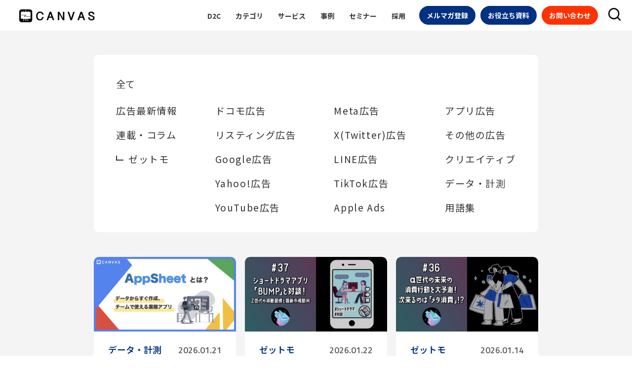

--- FILE ---
content_type: text/html; charset=UTF-8
request_url: https://canvas.d2cr.co.jp/tag/%E3%82%B9%E3%83%88%E3%83%A9%E3%83%86%E3%82%B8%E3%83%83%E3%82%AF%E3%83%97%E3%83%A9%E3%83%B3%E3%83%8B%E3%83%B3%E3%82%B0/
body_size: 96638
content:
<!doctype html>
<html lang="ja">

<head>
  <meta charset="UTF-8">
  <meta name="viewport" content="width=device-width, initial-scale=1.0">
  <meta http-equiv="X-UA-Compatible" content="ie=edge">
  <link rel="stylesheet" href="https://cdn.jsdelivr.net/npm/yakuhanjp@2.0.0/dist/css/yakuhanjp_s.min.css" media="print" onload="this.media='all'">
  <link rel="preload" as="style" href="https://canvas.d2cr.co.jp/wp-content/themes/d2cr_blog_2025/css/style_blog.css?upv=1767686295" onload="this.onload=null;this.rel='stylesheet'">
  <noscript>
    <link rel="stylesheet" href="https://canvas.d2cr.co.jp/wp-content/themes/d2cr_blog_2025/css/style_blog.css">
  </noscript>
  <title>ストラテジックプランニング | CANVAS（キャンバス）</title>

		<!-- All in One SEO 4.7.9.1 - aioseo.com -->
	<meta name="robots" content="noindex, max-snippet:-1, max-image-preview:large, max-video-preview:-1" />
	<meta name="google-site-verification" content="FraAb89mCz6jjsksJCJC4JU6pqqXA7rD0cGebExziEQ" />
	<meta name="p:domain_verify" content="e9057e75f5e9976aa79f5464cca18f41" />
	<link rel="canonical" href="https://canvas.d2cr.co.jp/tag/%e3%82%b9%e3%83%88%e3%83%a9%e3%83%86%e3%82%b8%e3%83%83%e3%82%af%e3%83%97%e3%83%a9%e3%83%b3%e3%83%8b%e3%83%b3%e3%82%b0/" />
	<meta name="generator" content="All in One SEO (AIOSEO) 4.7.9.1" />
		<script type="application/ld+json" class="aioseo-schema">
			{"@context":"https:\/\/schema.org","@graph":[{"@type":"BreadcrumbList","@id":"https:\/\/canvas.d2cr.co.jp\/tag\/%E3%82%B9%E3%83%88%E3%83%A9%E3%83%86%E3%82%B8%E3%83%83%E3%82%AF%E3%83%97%E3%83%A9%E3%83%B3%E3%83%8B%E3%83%B3%E3%82%B0\/#breadcrumblist","itemListElement":[{"@type":"ListItem","@id":"https:\/\/canvas.d2cr.co.jp\/#listItem","position":1,"name":"Home","item":"https:\/\/canvas.d2cr.co.jp\/","nextItem":{"@type":"ListItem","@id":"https:\/\/canvas.d2cr.co.jp\/tag\/%e3%82%b9%e3%83%88%e3%83%a9%e3%83%86%e3%82%b8%e3%83%83%e3%82%af%e3%83%97%e3%83%a9%e3%83%b3%e3%83%8b%e3%83%b3%e3%82%b0\/#listItem","name":"\u30b9\u30c8\u30e9\u30c6\u30b8\u30c3\u30af\u30d7\u30e9\u30f3\u30cb\u30f3\u30b0"}},{"@type":"ListItem","@id":"https:\/\/canvas.d2cr.co.jp\/tag\/%e3%82%b9%e3%83%88%e3%83%a9%e3%83%86%e3%82%b8%e3%83%83%e3%82%af%e3%83%97%e3%83%a9%e3%83%b3%e3%83%8b%e3%83%b3%e3%82%b0\/#listItem","position":2,"name":"\u30b9\u30c8\u30e9\u30c6\u30b8\u30c3\u30af\u30d7\u30e9\u30f3\u30cb\u30f3\u30b0","previousItem":{"@type":"ListItem","@id":"https:\/\/canvas.d2cr.co.jp\/#listItem","name":"Home"}}]},{"@type":"CollectionPage","@id":"https:\/\/canvas.d2cr.co.jp\/tag\/%E3%82%B9%E3%83%88%E3%83%A9%E3%83%86%E3%82%B8%E3%83%83%E3%82%AF%E3%83%97%E3%83%A9%E3%83%B3%E3%83%8B%E3%83%B3%E3%82%B0\/#collectionpage","url":"https:\/\/canvas.d2cr.co.jp\/tag\/%E3%82%B9%E3%83%88%E3%83%A9%E3%83%86%E3%82%B8%E3%83%83%E3%82%AF%E3%83%97%E3%83%A9%E3%83%B3%E3%83%8B%E3%83%B3%E3%82%B0\/","name":"\u30b9\u30c8\u30e9\u30c6\u30b8\u30c3\u30af\u30d7\u30e9\u30f3\u30cb\u30f3\u30b0 | CANVAS\uff08\u30ad\u30e3\u30f3\u30d0\u30b9\uff09","inLanguage":"ja","isPartOf":{"@id":"https:\/\/canvas.d2cr.co.jp\/#website"},"breadcrumb":{"@id":"https:\/\/canvas.d2cr.co.jp\/tag\/%E3%82%B9%E3%83%88%E3%83%A9%E3%83%86%E3%82%B8%E3%83%83%E3%82%AF%E3%83%97%E3%83%A9%E3%83%B3%E3%83%8B%E3%83%B3%E3%82%B0\/#breadcrumblist"}},{"@type":"Organization","@id":"https:\/\/canvas.d2cr.co.jp\/#organization","name":"\u682a\u5f0f\u4f1a\u793eD2C R","description":"D2C R\u306f\u3001\u4f01\u696d\u306e\u3042\u3089\u3086\u308b\u8ab2\u984c\u30fb\u60f3\u3044\u306b\u5bfe\u3057\u3001\u6226\u7565\u304b\u3089\u3042\u3089\u3086\u308b\u624b\u6bb5\u3068\u591a\u69d8\u306a\u30a2\u30a4\u30c6\u3099\u30a2\u3092\u3082\u3068\u306b\u30c6\u3099\u30fc\u30bf\u3084\u30af\u30ea\u30a8\u30a4\u30c6\u30a3\u30d5\u3099\u3001\u30e1\u30c6\u3099\u30a3\u30a2\u306a\u3068\u3099\u99c6\u4f7f\u3057\u305f\u30b3\u30df\u30e5\u30cb\u30b1\u30fc\u30b7\u30e7\u30f3\u3066\u3099\u3001\u5b89\u5fc3\u304b\u3064\u52b9\u679c\u7684\u306a\u30de\u30fc\u30b1\u30c6\u30a3\u30f3\u30af\u3099\u30bd\u30ea\u30e5\u30fc\u30b7\u30e7\u30f3\u3092\u63d0\u4f9b\u3057\u3066\u3044\u307e\u3059\u3002\u30c7\u30b8\u30bf\u30eb\u30de\u30fc\u30b1\u30c6\u30a3\u30f3\u30b0\u306e\u4eca\u304c\u308f\u304b\u308b","url":"https:\/\/canvas.d2cr.co.jp\/","email":"info@d2cr.co.jp","foundingDate":"2013-02-01","numberOfEmployees":{"@type":"QuantitativeValue","value":280},"logo":{"@type":"ImageObject","url":"https:\/\/img-canvas.d2cr.co.jp\/wp-content\/uploads\/2021\/11\/26221324\/1c820d11260e27caee5e43feae5d616d.png","@id":"https:\/\/canvas.d2cr.co.jp\/tag\/%E3%82%B9%E3%83%88%E3%83%A9%E3%83%86%E3%82%B8%E3%83%83%E3%82%AF%E3%83%97%E3%83%A9%E3%83%B3%E3%83%8B%E3%83%B3%E3%82%B0\/#organizationLogo"},"image":{"@id":"https:\/\/canvas.d2cr.co.jp\/tag\/%E3%82%B9%E3%83%88%E3%83%A9%E3%83%86%E3%82%B8%E3%83%83%E3%82%AF%E3%83%97%E3%83%A9%E3%83%B3%E3%83%8B%E3%83%B3%E3%82%B0\/#organizationLogo"},"sameAs":["https:\/\/www.facebook.com\/d2cr.inc","https:\/\/twitter.com\/canvas_d2cr"]},{"@type":"WebSite","@id":"https:\/\/canvas.d2cr.co.jp\/#website","url":"https:\/\/canvas.d2cr.co.jp\/","name":"CANVAS\uff08\u30ad\u30e3\u30f3\u30d0\u30b9\uff09\uff5c\u30c7\u30b8\u30bf\u30eb\u30de\u30fc\u30b1\u30c6\u30a3\u30f3\u30b0\u306e\u4eca\u304c\u5206\u304b\u308b","alternateName":"CANVAS\uff08\u30ad\u30e3\u30f3\u30d0\u30b9\uff09\uff5c\u30c7\u30b8\u30bf\u30eb\u30de\u30fc\u30b1\u30c6\u30a3\u30f3\u30b0\u306e\u4eca\u304c\u5206\u304b\u308b","description":"\u30c7\u30b8\u30bf\u30eb\u30de\u30fc\u30b1\u30c6\u30a3\u30f3\u30b0\u306e\u4eca\u304c\u308f\u304b\u308b","inLanguage":"ja","publisher":{"@id":"https:\/\/canvas.d2cr.co.jp\/#organization"}}]}
		</script>
		<!-- All in One SEO -->

<script type="text/javascript" id="wpp-js" src="https://canvas.d2cr.co.jp/wp-content/plugins/wordpress-popular-posts/assets/js/wpp.min.js?ver=7.2.0" data-sampling="0" data-sampling-rate="100" data-api-url="https://canvas.d2cr.co.jp/wp-json/wordpress-popular-posts" data-post-id="0" data-token="e1e71e8e62" data-lang="0" data-debug="0"></script>
<link rel='stylesheet' id='wp-block-library-css' href='https://canvas.d2cr.co.jp/wp/wp-includes/css/dist/block-library/style.min.css' type='text/css' media='all' />
<style id='classic-theme-styles-inline-css' type='text/css'>
/*! This file is auto-generated */
.wp-block-button__link{color:#fff;background-color:#32373c;border-radius:9999px;box-shadow:none;text-decoration:none;padding:calc(.667em + 2px) calc(1.333em + 2px);font-size:1.125em}.wp-block-file__button{background:#32373c;color:#fff;text-decoration:none}
</style>
<style id='global-styles-inline-css' type='text/css'>
:root{--wp--preset--aspect-ratio--square: 1;--wp--preset--aspect-ratio--4-3: 4/3;--wp--preset--aspect-ratio--3-4: 3/4;--wp--preset--aspect-ratio--3-2: 3/2;--wp--preset--aspect-ratio--2-3: 2/3;--wp--preset--aspect-ratio--16-9: 16/9;--wp--preset--aspect-ratio--9-16: 9/16;--wp--preset--color--black: #000000;--wp--preset--color--cyan-bluish-gray: #abb8c3;--wp--preset--color--white: #ffffff;--wp--preset--color--pale-pink: #f78da7;--wp--preset--color--vivid-red: #cf2e2e;--wp--preset--color--luminous-vivid-orange: #ff6900;--wp--preset--color--luminous-vivid-amber: #fcb900;--wp--preset--color--light-green-cyan: #7bdcb5;--wp--preset--color--vivid-green-cyan: #00d084;--wp--preset--color--pale-cyan-blue: #8ed1fc;--wp--preset--color--vivid-cyan-blue: #0693e3;--wp--preset--color--vivid-purple: #9b51e0;--wp--preset--gradient--vivid-cyan-blue-to-vivid-purple: linear-gradient(135deg,rgba(6,147,227,1) 0%,rgb(155,81,224) 100%);--wp--preset--gradient--light-green-cyan-to-vivid-green-cyan: linear-gradient(135deg,rgb(122,220,180) 0%,rgb(0,208,130) 100%);--wp--preset--gradient--luminous-vivid-amber-to-luminous-vivid-orange: linear-gradient(135deg,rgba(252,185,0,1) 0%,rgba(255,105,0,1) 100%);--wp--preset--gradient--luminous-vivid-orange-to-vivid-red: linear-gradient(135deg,rgba(255,105,0,1) 0%,rgb(207,46,46) 100%);--wp--preset--gradient--very-light-gray-to-cyan-bluish-gray: linear-gradient(135deg,rgb(238,238,238) 0%,rgb(169,184,195) 100%);--wp--preset--gradient--cool-to-warm-spectrum: linear-gradient(135deg,rgb(74,234,220) 0%,rgb(151,120,209) 20%,rgb(207,42,186) 40%,rgb(238,44,130) 60%,rgb(251,105,98) 80%,rgb(254,248,76) 100%);--wp--preset--gradient--blush-light-purple: linear-gradient(135deg,rgb(255,206,236) 0%,rgb(152,150,240) 100%);--wp--preset--gradient--blush-bordeaux: linear-gradient(135deg,rgb(254,205,165) 0%,rgb(254,45,45) 50%,rgb(107,0,62) 100%);--wp--preset--gradient--luminous-dusk: linear-gradient(135deg,rgb(255,203,112) 0%,rgb(199,81,192) 50%,rgb(65,88,208) 100%);--wp--preset--gradient--pale-ocean: linear-gradient(135deg,rgb(255,245,203) 0%,rgb(182,227,212) 50%,rgb(51,167,181) 100%);--wp--preset--gradient--electric-grass: linear-gradient(135deg,rgb(202,248,128) 0%,rgb(113,206,126) 100%);--wp--preset--gradient--midnight: linear-gradient(135deg,rgb(2,3,129) 0%,rgb(40,116,252) 100%);--wp--preset--font-size--small: 13px;--wp--preset--font-size--medium: 20px;--wp--preset--font-size--large: 36px;--wp--preset--font-size--x-large: 42px;--wp--preset--spacing--20: 0.44rem;--wp--preset--spacing--30: 0.67rem;--wp--preset--spacing--40: 1rem;--wp--preset--spacing--50: 1.5rem;--wp--preset--spacing--60: 2.25rem;--wp--preset--spacing--70: 3.38rem;--wp--preset--spacing--80: 5.06rem;--wp--preset--shadow--natural: 6px 6px 9px rgba(0, 0, 0, 0.2);--wp--preset--shadow--deep: 12px 12px 50px rgba(0, 0, 0, 0.4);--wp--preset--shadow--sharp: 6px 6px 0px rgba(0, 0, 0, 0.2);--wp--preset--shadow--outlined: 6px 6px 0px -3px rgba(255, 255, 255, 1), 6px 6px rgba(0, 0, 0, 1);--wp--preset--shadow--crisp: 6px 6px 0px rgba(0, 0, 0, 1);}:where(.is-layout-flex){gap: 0.5em;}:where(.is-layout-grid){gap: 0.5em;}body .is-layout-flex{display: flex;}.is-layout-flex{flex-wrap: wrap;align-items: center;}.is-layout-flex > :is(*, div){margin: 0;}body .is-layout-grid{display: grid;}.is-layout-grid > :is(*, div){margin: 0;}:where(.wp-block-columns.is-layout-flex){gap: 2em;}:where(.wp-block-columns.is-layout-grid){gap: 2em;}:where(.wp-block-post-template.is-layout-flex){gap: 1.25em;}:where(.wp-block-post-template.is-layout-grid){gap: 1.25em;}.has-black-color{color: var(--wp--preset--color--black) !important;}.has-cyan-bluish-gray-color{color: var(--wp--preset--color--cyan-bluish-gray) !important;}.has-white-color{color: var(--wp--preset--color--white) !important;}.has-pale-pink-color{color: var(--wp--preset--color--pale-pink) !important;}.has-vivid-red-color{color: var(--wp--preset--color--vivid-red) !important;}.has-luminous-vivid-orange-color{color: var(--wp--preset--color--luminous-vivid-orange) !important;}.has-luminous-vivid-amber-color{color: var(--wp--preset--color--luminous-vivid-amber) !important;}.has-light-green-cyan-color{color: var(--wp--preset--color--light-green-cyan) !important;}.has-vivid-green-cyan-color{color: var(--wp--preset--color--vivid-green-cyan) !important;}.has-pale-cyan-blue-color{color: var(--wp--preset--color--pale-cyan-blue) !important;}.has-vivid-cyan-blue-color{color: var(--wp--preset--color--vivid-cyan-blue) !important;}.has-vivid-purple-color{color: var(--wp--preset--color--vivid-purple) !important;}.has-black-background-color{background-color: var(--wp--preset--color--black) !important;}.has-cyan-bluish-gray-background-color{background-color: var(--wp--preset--color--cyan-bluish-gray) !important;}.has-white-background-color{background-color: var(--wp--preset--color--white) !important;}.has-pale-pink-background-color{background-color: var(--wp--preset--color--pale-pink) !important;}.has-vivid-red-background-color{background-color: var(--wp--preset--color--vivid-red) !important;}.has-luminous-vivid-orange-background-color{background-color: var(--wp--preset--color--luminous-vivid-orange) !important;}.has-luminous-vivid-amber-background-color{background-color: var(--wp--preset--color--luminous-vivid-amber) !important;}.has-light-green-cyan-background-color{background-color: var(--wp--preset--color--light-green-cyan) !important;}.has-vivid-green-cyan-background-color{background-color: var(--wp--preset--color--vivid-green-cyan) !important;}.has-pale-cyan-blue-background-color{background-color: var(--wp--preset--color--pale-cyan-blue) !important;}.has-vivid-cyan-blue-background-color{background-color: var(--wp--preset--color--vivid-cyan-blue) !important;}.has-vivid-purple-background-color{background-color: var(--wp--preset--color--vivid-purple) !important;}.has-black-border-color{border-color: var(--wp--preset--color--black) !important;}.has-cyan-bluish-gray-border-color{border-color: var(--wp--preset--color--cyan-bluish-gray) !important;}.has-white-border-color{border-color: var(--wp--preset--color--white) !important;}.has-pale-pink-border-color{border-color: var(--wp--preset--color--pale-pink) !important;}.has-vivid-red-border-color{border-color: var(--wp--preset--color--vivid-red) !important;}.has-luminous-vivid-orange-border-color{border-color: var(--wp--preset--color--luminous-vivid-orange) !important;}.has-luminous-vivid-amber-border-color{border-color: var(--wp--preset--color--luminous-vivid-amber) !important;}.has-light-green-cyan-border-color{border-color: var(--wp--preset--color--light-green-cyan) !important;}.has-vivid-green-cyan-border-color{border-color: var(--wp--preset--color--vivid-green-cyan) !important;}.has-pale-cyan-blue-border-color{border-color: var(--wp--preset--color--pale-cyan-blue) !important;}.has-vivid-cyan-blue-border-color{border-color: var(--wp--preset--color--vivid-cyan-blue) !important;}.has-vivid-purple-border-color{border-color: var(--wp--preset--color--vivid-purple) !important;}.has-vivid-cyan-blue-to-vivid-purple-gradient-background{background: var(--wp--preset--gradient--vivid-cyan-blue-to-vivid-purple) !important;}.has-light-green-cyan-to-vivid-green-cyan-gradient-background{background: var(--wp--preset--gradient--light-green-cyan-to-vivid-green-cyan) !important;}.has-luminous-vivid-amber-to-luminous-vivid-orange-gradient-background{background: var(--wp--preset--gradient--luminous-vivid-amber-to-luminous-vivid-orange) !important;}.has-luminous-vivid-orange-to-vivid-red-gradient-background{background: var(--wp--preset--gradient--luminous-vivid-orange-to-vivid-red) !important;}.has-very-light-gray-to-cyan-bluish-gray-gradient-background{background: var(--wp--preset--gradient--very-light-gray-to-cyan-bluish-gray) !important;}.has-cool-to-warm-spectrum-gradient-background{background: var(--wp--preset--gradient--cool-to-warm-spectrum) !important;}.has-blush-light-purple-gradient-background{background: var(--wp--preset--gradient--blush-light-purple) !important;}.has-blush-bordeaux-gradient-background{background: var(--wp--preset--gradient--blush-bordeaux) !important;}.has-luminous-dusk-gradient-background{background: var(--wp--preset--gradient--luminous-dusk) !important;}.has-pale-ocean-gradient-background{background: var(--wp--preset--gradient--pale-ocean) !important;}.has-electric-grass-gradient-background{background: var(--wp--preset--gradient--electric-grass) !important;}.has-midnight-gradient-background{background: var(--wp--preset--gradient--midnight) !important;}.has-small-font-size{font-size: var(--wp--preset--font-size--small) !important;}.has-medium-font-size{font-size: var(--wp--preset--font-size--medium) !important;}.has-large-font-size{font-size: var(--wp--preset--font-size--large) !important;}.has-x-large-font-size{font-size: var(--wp--preset--font-size--x-large) !important;}
:where(.wp-block-post-template.is-layout-flex){gap: 1.25em;}:where(.wp-block-post-template.is-layout-grid){gap: 1.25em;}
:where(.wp-block-columns.is-layout-flex){gap: 2em;}:where(.wp-block-columns.is-layout-grid){gap: 2em;}
:root :where(.wp-block-pullquote){font-size: 1.5em;line-height: 1.6;}
</style>
<link rel='stylesheet' id='flexible-table-block-css' href='https://canvas.d2cr.co.jp/wp-content/plugins/flexible-table-block/build/style-index.css' type='text/css' media='all' />
<style id='flexible-table-block-inline-css' type='text/css'>
.wp-block-flexible-table-block-table.wp-block-flexible-table-block-table>table{width:768px;max-width:100%;border-collapse:collapse;}.wp-block-flexible-table-block-table.wp-block-flexible-table-block-table.is-style-stripes tbody tr:nth-child(odd) th{background-color:#f0f0f1;}.wp-block-flexible-table-block-table.wp-block-flexible-table-block-table.is-style-stripes tbody tr:nth-child(odd) td{background-color:#f0f0f1;}.wp-block-flexible-table-block-table.wp-block-flexible-table-block-table.is-style-stripes tbody tr:nth-child(even) th{background-color:#ffffff;}.wp-block-flexible-table-block-table.wp-block-flexible-table-block-table.is-style-stripes tbody tr:nth-child(even) td{background-color:#ffffff;}.wp-block-flexible-table-block-table.wp-block-flexible-table-block-table>table tr th,.wp-block-flexible-table-block-table.wp-block-flexible-table-block-table>table tr td{padding:0.5em;border-width:1px;border-style:solid;border-color:#000000;text-align:center;vertical-align:middle;}.wp-block-flexible-table-block-table.wp-block-flexible-table-block-table>table tr th{background-color:#f0f0f1;}.wp-block-flexible-table-block-table.wp-block-flexible-table-block-table>table tr td{background-color:#ffffff;}@media screen and (min-width:769px){.wp-block-flexible-table-block-table.is-scroll-on-pc{overflow-x:scroll;}.wp-block-flexible-table-block-table.is-scroll-on-pc table{max-width:none;align-self:self-start;}}@media screen and (max-width:768px){.wp-block-flexible-table-block-table.is-scroll-on-mobile{overflow-x:scroll;}.wp-block-flexible-table-block-table.is-scroll-on-mobile table{max-width:none;align-self:self-start;}.wp-block-flexible-table-block-table table.is-stacked-on-mobile th,.wp-block-flexible-table-block-table table.is-stacked-on-mobile td{width:100%!important;display:block;}}
</style>
<link rel='stylesheet' id='toc-screen-css' href='https://canvas.d2cr.co.jp/wp-content/plugins/table-of-contents-plus/screen.min.css' type='text/css' media='all' />
<style id='toc-screen-inline-css' type='text/css'>
div#toc_container {background: #f9f9f9;border: 1px solid #07385a;width: 97.5%;}div#toc_container ul li {font-size: 16px;}div#toc_container p.toc_title {color: #07385a;}div#toc_container p.toc_title a,div#toc_container ul.toc_list a {color: #07385a;}div#toc_container p.toc_title a:hover,div#toc_container ul.toc_list a:hover {color: #0084e0;}div#toc_container p.toc_title a:hover,div#toc_container ul.toc_list a:hover {color: #0084e0;}
</style>
<link rel='stylesheet' id='wp-ulike-css' href='https://canvas.d2cr.co.jp/wp-content/plugins/wp-ulike/assets/css/wp-ulike.min.css' type='text/css' media='all' />
<link rel='stylesheet' id='ppress-frontend-css' href='https://canvas.d2cr.co.jp/wp-content/plugins/wp-user-avatar/assets/css/frontend.min.css' type='text/css' media='all' />
<link rel='stylesheet' id='ppress-flatpickr-css' href='https://canvas.d2cr.co.jp/wp-content/plugins/wp-user-avatar/assets/flatpickr/flatpickr.min.css' type='text/css' media='all' />
<link rel='stylesheet' id='ppress-select2-css' href='https://canvas.d2cr.co.jp/wp-content/plugins/wp-user-avatar/assets/select2/select2.min.css' type='text/css' media='all' />
<link rel='stylesheet' id='wordpress-popular-posts-css-css' href='https://canvas.d2cr.co.jp/wp-content/plugins/wordpress-popular-posts/assets/css/wpp.css' type='text/css' media='all' />
<link rel='stylesheet' id='hcb-style-css' href='https://canvas.d2cr.co.jp/wp-content/plugins/highlighting-code-block/build/css/hcb--light.css' type='text/css' media='all' />
<style id='hcb-style-inline-css' type='text/css'>
:root{--hcb--fz--base: 14px}:root{--hcb--fz--mobile: 13px}:root{--hcb--ff:Menlo, Consolas, "Hiragino Kaku Gothic ProN", "Hiragino Sans", Meiryo, sans-serif;}
</style>
<script type="text/javascript" src="https://canvas.d2cr.co.jp/wp/wp-includes/js/jquery/jquery.min.js" id="jquery-core-js"></script>
<script type="text/javascript" src="https://canvas.d2cr.co.jp/wp/wp-includes/js/jquery/jquery-migrate.min.js" id="jquery-migrate-js"></script>
<script type="text/javascript" src="https://canvas.d2cr.co.jp/wp-content/plugins/wp-user-avatar/assets/flatpickr/flatpickr.min.js" id="ppress-flatpickr-js"></script>
<script type="text/javascript" src="https://canvas.d2cr.co.jp/wp-content/plugins/wp-user-avatar/assets/select2/select2.min.js" id="ppress-select2-js"></script>
<link rel="https://api.w.org/" href="https://canvas.d2cr.co.jp/wp-json/" /><link rel="alternate" title="JSON" type="application/json" href="https://canvas.d2cr.co.jp/wp-json/wp/v2/tags/146" />            <style id="wpp-loading-animation-styles">@-webkit-keyframes bgslide{from{background-position-x:0}to{background-position-x:-200%}}@keyframes bgslide{from{background-position-x:0}to{background-position-x:-200%}}.wpp-widget-block-placeholder,.wpp-shortcode-placeholder{margin:0 auto;width:60px;height:3px;background:#dd3737;background:linear-gradient(90deg,#dd3737 0%,#571313 10%,#dd3737 100%);background-size:200% auto;border-radius:3px;-webkit-animation:bgslide 1s infinite linear;animation:bgslide 1s infinite linear}</style>
            <link rel="altarnate" type="application/rss+xml" title="sitemap" href="https://canvas.d2cr.co.jp/site/sitemap.xml"><meta name="keywords" content="CANVAS,キャンバス,D2C,ブログ,記事,アプリマーケティング"><meta property="og:title" content="ストラテジックプランニング | CANVAS（キャンバス）"><meta property="og:description" content="CANVAS（キャンバス）｜WEBマーケティングに特化した「D2C」の公式ブログです。社員によるマーケティング情報、当社の文化や取り組み、社長メッセージなどを発信しています。"><meta property="og:type" content="website"><meta property="og:url" content="https://canvas.d2cr.co.jp"><meta property="og:image" content="https://canvas.d2cr.co.jp/wp-content/themes/d2cr_blog_2025/img/common/ogimage.png"><meta property="og:image:secure_url" content="https://canvas.d2cr.co.jp/wp-content/themes/d2cr_blog_2025/img/common/ogimage.png"><meta property="og:site_name" content="CANVAS（キャンバス）"><meta property="og:keywords" content="CANVAS,キャンバス,D2C,ブログ,記事,アプリマーケティング"><meta name="twitter:card" content="summary_large_image"><meta name="twitter:title" content="ストラテジックプランニング | CANVAS（キャンバス）"><meta name="twitter:description" content="CANVAS（キャンバス）｜WEBマーケティングに特化した「D2C」の公式ブログです。社員によるマーケティング情報、当社の文化や取り組み、社長メッセージなどを発信しています。"><meta name="twitter:imgage:src" content="https://canvas.d2cr.co.jp/wp-content/themes/d2cr_blog_2025/img/common/ogimage.png"><link rel="icon" href="https://img-canvas.d2cr.co.jp/wp-content/uploads/2023/02/28101532/cropped-512x512_canvas_logo-32x32.png" sizes="32x32" />
<link rel="icon" href="https://img-canvas.d2cr.co.jp/wp-content/uploads/2023/02/28101532/cropped-512x512_canvas_logo-192x192.png" sizes="192x192" />
<link rel="apple-touch-icon" href="https://img-canvas.d2cr.co.jp/wp-content/uploads/2023/02/28101532/cropped-512x512_canvas_logo-180x180.png" />
<meta name="msapplication-TileImage" content="https://img-canvas.d2cr.co.jp/wp-content/uploads/2023/02/28101532/cropped-512x512_canvas_logo-270x270.png" />
  <!-- font -->
  <link href="https://fonts.googleapis.com/css?family=Noto+Sans+JP:400,500,600,700&display=swap&subset=japanese" rel="stylesheet" media="print" onload="this.media='all'">
  <!-- <link href="https://fonts.googleapis.com/css2?family=Noto+Sans+JP:wght@100..900&display=swap" rel="stylesheet" media="print" onload="this.media='all'"> -->

  <!-- icon -->
  <link rel="stylesheet" href="https://cdnjs.cloudflare.com/ajax/libs/font-awesome/6.5.1/css/all.min.css" media="print" onload="this.media='all'">

  <!-- font date -->
  <!-- <link href="https://fonts.googleapis.com/css?family=Titillium+Web:400,500,700&display=swap" rel="stylesheet" media="print" onload="this.media='all'"> -->
  <link href="https://fonts.googleapis.com/css2?family=Titillium+Web:ital,wght@0,400;0,600;0,700;0,900;1,400;1,600;1,700&display=swap" rel="stylesheet" media="print" onload="this.media='all'">
  <!-- Ranking -->
  <link rel="preload" as="style" href="https://canvas.d2cr.co.jp/wp-content/themes/d2cr_blog_2025/slick/slick.css" onload="this.onload=null;this.rel='stylesheet'">
  <noscript>
    <link rel="stylesheet" href="https://canvas.d2cr.co.jp/wp-content/themes/d2cr_blog_2025/slick/slick.css">
  </noscript>
  <link rel="stylesheet" type="text/css" href="https://canvas.d2cr.co.jp/wp-content/themes/d2cr_blog_2025/slick/slick-theme.css" media="print" onload="this.media='all'">
  <script src="https://cdn.jsdelivr.net/npm/jquery@3/dist/jquery.min.js"></script>
  <!-- <script src="https://canvas.d2cr.co.jp/wp-content/themes/d2cr_blog_2025/js/swiper.min.js"></script> -->
  <link rel="stylesheet" href="https://cdn.jsdelivr.net/npm/swiper@8/swiper-bundle.min.css" />
  <script src="https://cdn.jsdelivr.net/npm/swiper@8/swiper-bundle.min.js"></script>

  <!-- FAQ -->
  
  <!-- Google Tag Manager -->
  <script>
    (function(w, d, s, l, i) {
      w[l] = w[l] || [];
      w[l].push({
        'gtm.start': new Date().getTime(),
        event: 'gtm.js'
      });
      var f = d.getElementsByTagName(s)[0],
        j = d.createElement(s),
        dl = l != 'dataLayer' ? '&l=' + l : '';
      j.async = true;
      j.src =
        'https://www.googletagmanager.com/gtm.js?id=' + i + dl;
      f.parentNode.insertBefore(j, f);
    })(window, document, 'script', 'dataLayer', 'GTM-W2MF3M9B');
  </script>
  <!-- End Google Tag Manager -->

</head>

<body id="body" class="category">
  <!-- Google Tag Manager (noscript) -->
  <noscript><iframe src="https://www.googletagmanager.com/ns.html?id=GTM-W2MF3M9B" height="0" width="0" style="display:none;visibility:hidden"></iframe></noscript>
  <!-- End Google Tag Manager (noscript) -->

  <header class="header" id="header">

    <!-- category menu -->
    <div class="header__wrapper">
      <div class="header__header_tag">

        <nav class="header__nav">
          <ul class="g_nav is-pc">
            <li>
              <h1 class="top_h1">
                <a href="https://canvas.d2cr.co.jp" class="header_btn top_h1_pc" aria-label="CANVASのロゴ"></a>
              </h1>
            </li>
            <li><a href="https://www.d2cr.co.jp" target="blank">D2C</a></li>
            <li>
              <input type="checkbox" id="popup" aria-label="カテゴリポップアップ">
              <!-- ポップアップ部分 -->
              <div id="overlay_category">
                <label for="popup" id="bg_gray_category" class="bg_gray"></label> <!-- ウィンドウの外のグレーの領域 -->

                <div id="window_category"> <!-- ウィンドウ部分 -->
                  <label for="popup" id="btn_cloth_category" class="btn_cloth"> <!-- 閉じるボタン -->
                    <span>閉じる</span>
                  </label>
                  <div id="child_menu_category" class="child_menu">
                                        <ul>
                        <li><a class="hover_color" href="/category/newinfo/">広告最新情報<span class="anim-img"></span></a></li>
                        <li><a class="hover_color" href="/category/serialization_column/">連載・コラム<span class="anim-img"></span></a></li>
                        <li><a class="hover_color hover_color_child" href="/category/serialization_column/ztomo/">ゼットモ<span class="anim-img"></span></a></li>
                      </ul>
                      <ul>
                        <li><a class="hover_color" href="/category/docomo/">ドコモ広告<span class="anim-img"></span></a></li>
                        <li><a class="hover_color" href="/category/listing/">リスティング広告<span class="anim-img"></span></a></li>
                        <li><a class="hover_color" href="/category/google/">Google広告<span class="anim-img"></span></a></li>
                        <li><a class="hover_color" href="/category/yahoo/">Yahoo!広告<span class="anim-img"></span></a></li>
                        <li><a class="hover_color" href="/category/youtube/">YouTube広告<span class="anim-img"></span></a></li>
                      </ul>
                      <ul>
                        <li><a class="hover_color" href="/category/meta/">Meta広告<span class="anim-img"></span></a></li>
                        <li><a class="hover_color" href="/category/xtwitter/">X(Twitter)広告<span class="anim-img"></span></a></li>
                        <li><a class="hover_color" href="/category/line/">LINE広告<span class="anim-img"></span></a></li>
                        <li><a class="hover_color" href="/category/tiktok	/">TikTok広告<span class="anim-img"></span></a></li>
                        <li><a class="hover_color" href="/category/apple/">Apple Ads<span class="anim-img"></span></a></li>
                      </ul>
                      <ul>
                        <li><a class="hover_color" href="/category/application/">アプリ広告<span class="anim-img"></span></a></li>
                        <li><a class="hover_color" href="/category/other/">その他の広告<span class="anim-img"></span></a></li>
                        <li><a class="hover_color" href="/category/creative/">クリエイティブ<span class="anim-img"></span></a></li>
                        <li><a class="hover_color" href="/category/measure/">データ・計測<span class="anim-img"></span></a></li>
                        <li><a class="hover_color" href="/category/glossary/">用語集<span class="anim-img"></span></a></li>
                      </ul>                  </div>

                </div>
              </div>
              <!-- ポップアップ部分終了 -->
              <label for="popup" id="txt_label_category">
                <p>カテゴリ</p>
              </label>
            </li>

            <li>
              <input type="checkbox" id="popup_service" aria-label="サービスポップアップ">
              <!-- ポップアップ部分 -->
              <div id="overlay_service">
                <label for="popup_service" id="bg_gray_service" class="bg_gray"></label> <!-- ウィンドウの外のグレーの領域 -->

                <div id="window_service"> <!-- ウィンドウ部分 -->
                  <label for="popup_service" id="btn_cloth_service" class="btn_cloth"> <!-- 閉じるボタン -->
                    <span>閉じる</span>
                  </label>

                  <div id="child_menu_service" class="child_menu">
                    <ul>
                      <li><a class="hover_color" href="https://www.d2cr.co.jp/dms" target="blank">ドコモマーケティングソリューション<span class="anim-img"></span></a></li>
                      <li><a class="hover_color hover_color_child" href="https://www.d2cr.co.jp/dms/addelivery" target="blank">広告配信<span class="anim-img"></span></a></li>
                      <li><a class="hover_color hover_color_child" href="https://www.d2cr.co.jp/dms/analysis" target="blank">分析<span class="anim-img"></span></a></li>
                      <li><a class="hover_color" href="https://www.d2cr.co.jp/servicetop/account-diagnosis" target="blank">無料広告アカウント診断<span class="anim-img"></span></a></li>
                    </ul>
                    <ul>
                      <li><a class="hover_color" href="https://www.d2cr.co.jp/servicetop/listing" target="blank">リスティング広告運用代行<span class="anim-img"></span></a></li>
                      <li><a class="hover_color" href="https://www.d2cr.co.jp/servicetop/google" target="blank">Google広告運用代行<span class="anim-img"></span></a></li>
                      <li><a class="hover_color" href="https://www.d2cr.co.jp/servicetop/yahoo" target="blank">Yahoo!広告運用代行<span class="anim-img"></span></a></li>
                      <li><a class="hover_color" href="https://www.d2cr.co.jp/servicetop/youtube" target="blank">YouTube広告運用代行<span class="anim-img"></span></a></li>
                    </ul>
                    <ul>
                      <li><a class="hover_color" href="https://www.d2cr.co.jp/servicetop/facebook" target="blank">Facebook広告運用代行<span class="anim-img"></span></a></li>
                      <li><a class="hover_color" href="https://www.d2cr.co.jp/servicetop/instagram" target="blank">Instagram広告運用代行<span class="anim-img"></span></a></li>
                      <li><a class="hover_color" href="https://www.d2cr.co.jp/servicetop/x-twitter" target="blank">X(Twitter)広告運用代行<span class="anim-img"></span></a></li>
                      <li><a class="hover_color" href="https://www.d2cr.co.jp/servicetop/line" target="blank">LINE広告運用代行<span class="anim-img"></span></a></li>
                      <li><a class="hover_color" href="https://www.d2cr.co.jp/servicetop/tiktok" target="blank">TikTok広告運用代行<span class="anim-img"></span></a></li>
                    </ul>
                    <ul>
                      <li><a class="hover_color" href="https://www.d2cr.co.jp/servicetop/app" target="blank">アプリ広告運用代行<span class="anim-img"></span></a></li>
                    </ul>
                  </div>

                </div>
              </div>
              <!-- ポップアップ部分終了 -->
              <label for="popup_service" id="txt_label_service">
                <p>サービス</p>
              </label>
            </li>

            <li><label><a href="https://www.d2cr.co.jp/workslist" id="check_case" target="blank">事例</a></label></li>
            <li><a href="https://www.d2cr.co.jp/news?per_page=6&categories=57" target="blank">セミナー</a></li>
            <li><a href="https://recruit.d2c.co.jp" target="blank">採用</a></li>
            <li><a href="https://canvas.d2cr.co.jp/newsletter/" class="header_color_btn header_color_btn_pc">メルマガ登録</a></li>
            <li><a href="https://canvas.d2cr.co.jp/whitepaperlist/" class="header_color_btn header_color_btn_pc" target="blank">お役立ち資料</a></li>
            <li><a href="https://www.d2cr.co.jp/contact" class="header_color_btn header_color_btn_red header_color_btn_pc" target="blank">お問い合わせ</a></li>
            <li>
              <input type="checkbox" id="popup_search" aria-label="検索欄ポップアップ">
              <!-- ポップアップ部分 -->
              <div id="overlay_search">
                <label for="popup_search" id="bg_gray_search" class="bg_gray"></label> <!-- ウィンドウの外のグレーの領域 -->

                <div id="window_search"> <!-- ウィンドウ部分 -->
                  <label for="popup_search" id="btn_cloth_service" class="btn_cloth"> <!-- 閉じるボタン -->
                    <span>閉じる</span>
                  </label>
                  <div id="child_menu_search" class="child_menu">
                    <form role="search" method="get" action="/" id="drawer_search_form" class="search drawer__contents__search">
                      <p>検索ワード</p>
                      <div class="search_form">
                        <input type="text" id="drawer_search_input" class="search__input" placeholder="" name="s">
                      </div>
                      <button type="submit" id="drawer_search_btn2" class="search__button search__button_header">検索</button>
                    </form>
                  </div>
                </div>
              </div>
              <!-- ポップアップ部分終了 -->
              <label for="popup_search" id="txt_label_search"><span class="header_btn"></span></label>
            </li>

          </ul>
          <ul class="g_nav is-sp">


            <!-- <li><a href="#"><span class="header_btn"></span></a></li> -->
            <li>
              <input type="checkbox" id="popup_search_sp" aria-label="検索欄ポップアップ">
              <!-- ポップアップ部分 -->
              <div id="overlay_search">
                <label for="popup_search_sp" id="bg_gray_search_sp" class="bg_gray"></label> <!-- ウィンドウの外のグレーの領域 -->

                <div id="window_search"> <!-- ウィンドウ部分 -->
                  <label for="popup_search_sp" id="btn_cloth_search_sp" class="btn_cloth"> <!-- 閉じるボタン -->
                    <span>閉じる</span>
                  </label>
                  <div id="child_menu_search_sp" class="child_menu">
                    <form role="search" method="get" action="/" id="drawer_search_form" class="search drawer__contents__search">
                      <p>検索ワード</p>
                      <div class="search_form">
                        <input type="text" id="drawer_search_input" class="search__input" placeholder="" name="s">
                      </div>
                      <button type="submit" id="drawer_search_btn2" class="search__button search__button_header">検索</button>
                    </form>
                  </div>
                </div>
              </div>
              <!-- ポップアップ部分終了 -->
              <label for="popup_search_sp" id="txt_label_search_sp"><span class="header_btn"></span></label>
            </li>


            <li>
              <h1 class="top_h1">
                <a href="https://canvas.d2cr.co.jp" class="header_btn top_h1_sp" aria-label="CANVASのロゴ"></a>
              </h1>
            </li>
            <li>

              <div class="drawer">
                <input type="checkbox" class="menu-btn" id="menu-btn">
                <label for="menu-btn" class="menu-icon"><span class="navicon"></span></label>

                <ul class="menu">
                  <li class="menu_list_full"><a href="https://www.d2cr.co.jp" target="blank">D2C</a></li>
                  <li class="menu_list_full">
                    <input type="checkbox" id="check_input4">
                    <label id="check_btn_category" for="check_input4">
                      カテゴリ
                      <div class="arrow"></div>
                    </label>
                    <div id="child_menu_drawer_category" class="child_menu">
                      <ul>
                        <li><a class="hover_color" href="/category/newinfo/">広告最新情報<span class="anim-img"></span></a></li>
                        <li><a class="hover_color" href="/category/serialization_column/">連載・コラム<span class="anim-img"></span></a></li>
                        <li><a class="hover_color hover_color_child" href="/category/serialization_column/ztomo/">ゼットモ<span class="anim-img"></span></a></li>
                      </ul>
                      <ul>
                        <li><a class="hover_color" href="/category/docomo/">ドコモ広告<span class="anim-img"></span></a></li>
                        <li><a class="hover_color" href="/category/listing/">リスティング広告<span class="anim-img"></span></a></li>
                        <li><a class="hover_color" href="/category/google/">Google広告<span class="anim-img"></span></a></li>
                        <li><a class="hover_color" href="/category/yahoo/">Yahoo!広告<span class="anim-img"></span></a></li>
                        <li><a class="hover_color" href="/category/youtube/">YouTube広告<span class="anim-img"></span></a></li>
                      </ul>
                      <ul>
                        <li><a class="hover_color" href="/category/meta/">Meta広告<span class="anim-img"></span></a></li>
                        <li><a class="hover_color" href="/category/xtwitter/">X(Twitter)広告<span class="anim-img"></span></a></li>
                        <li><a class="hover_color" href="/category/line/">LINE広告<span class="anim-img"></span></a></li>
                        <li><a class="hover_color" href="/category/tiktok	/">TikTok広告<span class="anim-img"></span></a></li>
                        <li><a class="hover_color" href="/category/apple/">Apple Ads<span class="anim-img"></span></a></li>
                      </ul>
                      <ul>
                        <li><a class="hover_color" href="/category/application/">アプリ広告<span class="anim-img"></span></a></li>
                        <li><a class="hover_color" href="/category/other/">その他の広告<span class="anim-img"></span></a></li>
                        <li><a class="hover_color" href="/category/creative/">クリエイティブ<span class="anim-img"></span></a></li>
                        <li><a class="hover_color" href="/category/measure/">データ・計測<span class="anim-img"></span></a></li>
                        <li><a class="hover_color" href="/category/glossary/">用語集<span class="anim-img"></span></a></li>
                      </ul>                    </div>
                  </li>
                  <li class="menu_list_full">
                    <input type="checkbox" id="check_input5">
                    <label id="check_btn_service" for="check_input5">
                      サービス
                      <div class="arrow"></div>
                    </label>
                    <div id="child_menu_drawer_service" class="child_menu">
                      <ul>
                        <li><a class="hover_color" href="https://www.d2cr.co.jp/dms" target="blank">ドコモマーケティングソリューション<span class="anim-img"></span></a></li>
                        <li><a class="hover_color hover_color_child" href="https://www.d2cr.co.jp/dms/addelivery" target="blank">広告配信<span class="anim-img"></span></a></li>
                        <li><a class="hover_color hover_color_child" href="https://www.d2cr.co.jp/dms/analysis" target="blank">分析<span class="anim-img"></span></a></li>
                        <li><a class="hover_color" href="https://www.d2cr.co.jp/servicetop/account-diagnosis" target="blank">無料広告アカウント診断<span class="anim-img"></span></a></li>
                      </ul>
                      <ul>
                        <li><a class="hover_color" href="https://www.d2cr.co.jp/servicetop/listing" target="blank">リスティング広告運用代行<span class="anim-img"></span></a></li>
                        <li><a class="hover_color" href="https://www.d2cr.co.jp/servicetop/google" target="blank">Google広告運用代行<span class="anim-img"></span></a></li>
                        <li><a class="hover_color" href="https://www.d2cr.co.jp/servicetop/yahoo" target="blank">Yahoo!広告運用代行<span class="anim-img"></span></a></li>
                        <li><a class="hover_color" href="https://www.d2cr.co.jp/servicetop/youtube" target="blank">YouTube広告運用代行<span class="anim-img"></span></a></li>
                      </ul>
                      <ul>
                        <li><a class="hover_color" href="https://www.d2cr.co.jp/servicetop/facebook" target="blank">Facebook広告運用代行<span class="anim-img"></span></a></li>
                        <li><a class="hover_color" href="https://www.d2cr.co.jp/servicetop/instagram" target="blank">Instagram広告運用代行<span class="anim-img"></span></a></li>
                        <li><a class="hover_color" href="https://www.d2cr.co.jp/servicetop/x-twitter" target="blank">X(Twitter)広告運用代行<span class="anim-img"></span></a></li>
                        <li><a class="hover_color" href="https://www.d2cr.co.jp/servicetop/line" target="blank">LINE広告運用代行<span class="anim-img"></span></a></li>
                        <li><a class="hover_color" href="https://www.d2cr.co.jp/servicetop/tiktok" target="blank">TikTok広告運用代行<span class="anim-img"></span></a></li>
                      </ul>
                      <ul>
                        <li><a class="hover_color" href="https://www.d2cr.co.jp/servicetop/app" target="blank">アプリ広告運用代行<span class="anim-img"></span></a></li>
                      </ul>
                    </div>
                  </li>
                  <li class="menu_list_full"><a href="https://www.d2cr.co.jp/workslist" target="blank">事例</a></li>
                  <li class="menu_list_full"><a href="https://www.d2cr.co.jp/news?per_page=6&categories=57" target="blank">セミナー</a></li>
                  <li class="menu_list_full"><a href="https://recruit.d2c.co.jp" target="blank">採用</a></li>
                  <li><a href="https://canvas.d2cr.co.jp/newsletter/" class="header_color_btn">メルマガ登録</a></li>
                  <li><a href="https://canvas.d2cr.co.jp/whitepaperlist/" class="header_color_btn" target="blank">お役立ち資料</a></li>
                  <li><a href="https://www.d2cr.co.jp/contact" class="header_color_btn header_color_btn_red" target="blank">お問い合わせ</a></li>
                </ul>

              </div>

            </li>
          </ul>
        </nav>

      </div>
    </div>

    <div class="underBar">
      <ul>
        <li class="contact"><a href="https://www.d2cr.co.jp/contact" target="_blank"><i class="fa-solid fa-envelope"></i>お問い合わせ</a></li>
        <li class="services"><a href="https://www.d2cr.co.jp/servicetop/solution" target="_blank"><i class="fa-solid fa-lightbulb"></i>サービス</a></li>
        <li class="resources"><a href="https://canvas.d2cr.co.jp/whitepaperlist/" target="_blank"><i class="fa-solid fa-book"></i>お役立ち資料</a></li>
      </ul>
    </div>


  </header>
  <script>
    let popup = document.getElementById("popup");
    let popup_service = document.getElementById("popup_service");
    let popup_search = document.getElementById("popup_search");
    let check_case = document.getElementById("check_case");

    window.addEventListener('click', (e) => {
      if ((popup.checked && popup_service.checked) || (popup.checked && popup_search.checked) || (popup_service.checked && popup_search.checked)) {
        if (e.target.id == "popup" || e.target.id == "popup_service" || e.target.id == "popup_search" || e.target.id == "body" || e.target.id == "bg_gray_category" || e.target.id == "bg_gray_service" || e.target.id == "bg_gray_search") {
          popup.checked = false;
          popup_service.checked = false;
          popup_search.checked = false;
        }
      }
    });

    //SEO対策（TOPページh1タグ）
    let top_url = $(location).attr('href');
    if (top_url !== "https://canvas.d2cr.co.jp/") {
      $('.top_h1 .header_btn').unwrap();
    } else {
      $(function() {
        if (window.matchMedia("(max-width: 1000px)").matches) {
          //画面横幅が1000px以下のときの処理
          $('.top_h1_pc').unwrap();
        } else {
          //画面横幅が1000px以上のときの処理
          $('.top_h1_sp').unwrap();
        };
      });
    }


    //上スクロールでヘッダー表示

    $(function() {
      if (window.matchMedia("(max-width: 768px)").matches) {
        var headerHeight = $('.header__wrapper').outerHeight(),
          startPos = 0;
        $(window).on('load scroll', function() {
          var scrollPos = $(this).scrollTop();
          if (scrollPos > startPos && scrollPos > headerHeight) {
            $('.header__wrapper').css('top', '-' + headerHeight + 'px');
          } else {
            $('.header__wrapper').css('top', '0');
          }
          startPos = scrollPos;
        });
      }
    });
  </script>
<div class="contents contents_archive">
    <div class="mainArea">
                
        
        <div class="checklist is-pc">
            <a class="sortBtn_archive all" href="https://canvas.d2cr.co.jp/archive/">全て</a>
            <form action="" method="POST" id="check-form" class="check-form">
                <div class="check-content">
                    <div class="check-column">
                        <a class="sortBtn sortBtn_newinfo" href="https://canvas.d2cr.co.jp/category/newinfo/">広告最新情報</a>
                        <a class="sortBtn sortBtn_serialization_column" href="https://canvas.d2cr.co.jp/category/serialization_column/">連載・コラム</a>
                        <a class="sortBtn sortBtn_ztomo ztomolist" href="https://canvas.d2cr.co.jp/category/serialization_column/ztomo/"><span></span>ゼットモ</a>
                    </div>
                    <div class="check-column">
                        <a class="sortBtn sortBtn_docomo" href="https://canvas.d2cr.co.jp/category/docomo/">ドコモ広告</a>
                        <a class="sortBtn sortBtn_listing" href="https://canvas.d2cr.co.jp/category/listing/">リスティング広告</a>
                        <a class="sortBtn sortBtn_google" href="https://canvas.d2cr.co.jp/category/google/">Google広告</a>
                        <a class="sortBtn sortBtn_yahoo" href="https://canvas.d2cr.co.jp/category/yahoo/">Yahoo!広告</a>
                        <a class="sortBtn sortBtn_youtube" href="https://canvas.d2cr.co.jp/category/youtube/">YouTube広告</a>
                    </div>
                    <div class="check-column">
                        <a class="sortBtn sortBtn_meta" href="https://canvas.d2cr.co.jp/category/meta/">Meta広告</a>
                        <a class="sortBtn sortBtn_xtwitter" href="https://canvas.d2cr.co.jp/category/xtwitter/">X(Twitter)広告</a>
                        <a class="sortBtn sortBtn_line" href="https://canvas.d2cr.co.jp/category/line/">LINE広告</a>
                        <a class="sortBtn sortBtn_tiktok" href="https://canvas.d2cr.co.jp/category/tiktok/">TikTok広告</a>
                        <a class="sortBtn sortBtn_apple" href="https://canvas.d2cr.co.jp/category/apple/">Apple Ads</a>
                    </div>
                    <div class="check-column">
                        <a class="sortBtn sortBtn_application" href="https://canvas.d2cr.co.jp/category/application/">アプリ広告</a>
                        <a class="sortBtn sortBtn_other" href="https://canvas.d2cr.co.jp/category/other/">その他の広告</a>
                        <a class="sortBtn sortBtn_creative" href="https://canvas.d2cr.co.jp/category/creative/">クリエイティブ</a>
                        <a class="sortBtn sortBtn_measure" href="https://canvas.d2cr.co.jp/category/measure/">データ・計測</a>
                        <a class="sortBtn sortBtn_glossary" href="https://canvas.d2cr.co.jp/category/glossary/">用語集</a>
                    </div>
                </div>
            </form>

        </div>
        <div class="checklist is-sp">
            <ul class="menu">
                <li class="archive_list">
                    <input type="checkbox" id="archive_check">
                    <label id="check_btn" for="archive_check">
                        絞り込む
                        <div class="arrow"></div>
                    </label>
                    <form action="" method="POST" id="check-form_sp" class="check-form">
                        <a class="sortBtn_archive all" href="https://canvas.d2cr.co.jp/archive/">全て</a>
                        <div class="check-content">
                            <div class="check-column">
                                <a class="sortBtn sortBtn_newinfo" href="https://canvas.d2cr.co.jp/category/newinfo/">広告最新情報</a>
                                <a class="sortBtn sortBtn_serialization_column" href="https://canvas.d2cr.co.jp/category/serialization_column/">連載・コラム</a>
                                <a class="sortBtn sortBtn_ztomo ztomolist" href="https://canvas.d2cr.co.jp/category/serialization_column/ztomo/"><span></span>ゼットモ</a>
                            </div>
                            <div class="check-column">
                                <a class="sortBtn sortBtn_docomo" href="https://canvas.d2cr.co.jp/category/docomo/">ドコモ広告</a>
                                <a class="sortBtn sortBtn_listing" href="https://canvas.d2cr.co.jp/category/listing/">リスティング広告</a>
                                <a class="sortBtn sortBtn_google" href="https://canvas.d2cr.co.jp/category/google/">Google広告</a>
                                <a class="sortBtn sortBtn_yahoo" href="https://canvas.d2cr.co.jp/category/yahoo/">Yahoo!広告</a>
                                <a class="sortBtn sortBtn_youtube" href="https://canvas.d2cr.co.jp/category/youtube/">YouTube広告</a>
                            </div>
                            <div class="check-column">
                                <a class="sortBtn sortBtn_meta" href="https://canvas.d2cr.co.jp/category/meta/">Meta広告</a>
                                <a class="sortBtn sortBtn_xtwitter" href="https://canvas.d2cr.co.jp/category/xtwitter/">X(Twitter)広告</a>
                                <a class="sortBtn sortBtn_line" href="https://canvas.d2cr.co.jp/category/line/">LINE広告</a>
                                <a class="sortBtn sortBtn_tiktok" href="https://canvas.d2cr.co.jp/category/tiktok/">TikTok広告</a>
                                <a class="sortBtn sortBtn_apple" href="https://canvas.d2cr.co.jp/category/apple/">Apple Ads</a>
                            </div>
                            <div class="check-column">
                                <a class="sortBtn sortBtn_application" href="https://canvas.d2cr.co.jp/category/application/">アプリ広告</a>
                                <a class="sortBtn sortBtn_other" href="https://canvas.d2cr.co.jp/category/other/">その他の広告</a>
                                <a class="sortBtn sortBtn_creative" href="https://canvas.d2cr.co.jp/category/creative/">クリエイティブ</a>
                                <a class="sortBtn sortBtn_measure" href="https://canvas.d2cr.co.jp/category/measure/">データ・計測</a>
                                <a class="sortBtn sortBtn_glossary" href="https://canvas.d2cr.co.jp/category/glossary/">用語集</a>
                            </div>
                        </div>
                    </form>
                </li>
            </ul>
        </div>



                    <div class="list" id="list">
                


                    <article class="item is_measure">
                                                        <a href="https://canvas.d2cr.co.jp/app-sheet/">
                                                                <div class="item__img item__img_archive">
                                    <img src="https://img-canvas.d2cr.co.jp/wp-content/uploads/2025/12/02094040/ded780db42db2afb31992c4677a85a2e-400x210.png" alt="AppSheet | ノーコードで簡単アプリ作成！" width="16" height="9">
                                </div>
                                <div class="item__body">
                                    <div class="item__data">
                                        <p class="cate_name">データ・計測</p>
                                        <span class="blog_date">2026.01.21</span>
                                    </div>
                                    <div class="item__leftline">
                                        <div class="item__text item__text_archive">
                                            AppSheet | ノーコードで簡単アプリ作成！                                        </div>
                                    </div>
                                </div>
                                </a>
                    </article>
                


                    <article class="item is_ztomo">
                                                        <a href="https://canvas.d2cr.co.jp/bump-zettomo/">
                                                                <div class="item__img item__img_archive">
                                    <img src="https://img-canvas.d2cr.co.jp/wp-content/uploads/2025/12/14111457/f_1200x630_i_CR20-23523y_01-400x210.jpg" alt="ショートドラマアプリ「BUMP」と対談！Z世代の視聴習慣と最新市場動向｜ゼットモ" width="16" height="9">
                                </div>
                                <div class="item__body">
                                    <div class="item__data">
                                        <p class="cate_name">ゼットモ</p>
                                        <span class="blog_date">2026.01.22</span>
                                    </div>
                                    <div class="item__leftline">
                                        <div class="item__text item__text_archive">
                                            ショートドラマアプリ「BUMP」と対談！Z世代の視聴習慣と最新市場動向｜ゼットモ                                        </div>
                                    </div>
                                </div>
                                </a>
                    </article>
                


                    <article class="item is_ztomo">
                                                        <a href="https://canvas.d2cr.co.jp/alpha-zettomo/">
                                                                <div class="item__img item__img_archive">
                                    <img src="https://img-canvas.d2cr.co.jp/wp-content/uploads/2026/01/06173851/f_1200x630_i_CR20-23482y_01-400x210.jpg" alt="α世代の未来の消費行動を大予測！ネクスト消費は「メタ消費」!?｜ゼットモ" width="16" height="9">
                                </div>
                                <div class="item__body">
                                    <div class="item__data">
                                        <p class="cate_name">ゼットモ</p>
                                        <span class="blog_date">2026.01.14</span>
                                    </div>
                                    <div class="item__leftline">
                                        <div class="item__text item__text_archive">
                                            α世代の未来の消費行動を大予測！ネクスト消費は「メタ消費」!?｜ゼットモ                                        </div>
                                    </div>
                                </div>
                                </a>
                    </article>
                


                    <article class="item is_line">
                                                        <a href="https://canvas.d2cr.co.jp/line-ads-inventory/">
                                                                <div class="item__img item__img_archive">
                                    <img src="https://img-canvas.d2cr.co.jp/wp-content/uploads/2024/11/19130007/d1bdc4040d0f50f7900599e47799e0af-400x210.jpg" alt="LINE広告の配信面とは？配信先の詳細からLINE広告ネットワークを徹底解説！" width="16" height="9">
                                </div>
                                <div class="item__body">
                                    <div class="item__data">
                                        <p class="cate_name">LINE広告</p>
                                        <span class="blog_date">2026.01.08</span>
                                    </div>
                                    <div class="item__leftline">
                                        <div class="item__text item__text_archive">
                                            LINE広告の配信面とは？配信先の詳細からLINE広告ネットワークを徹底解説！                                        </div>
                                    </div>
                                </div>
                                </a>
                    </article>
                


                    <article class="item is_google">
                                                        <a href="https://canvas.d2cr.co.jp/teamwith-looker-studio/">
                                                                <div class="item__img item__img_archive">
                                    <img src="https://img-canvas.d2cr.co.jp/wp-content/uploads/2025/11/28151006/da8f042944cf54555ce571a02f5c5b9a-400x210.png" alt="チームで使うLooker Studio｜権限の種類・定期配信など共有設定を徹底解説！" width="16" height="9">
                                </div>
                                <div class="item__body">
                                    <div class="item__data">
                                        <p class="cate_name">Google広告</p>
                                        <span class="blog_date">2026.01.05</span>
                                    </div>
                                    <div class="item__leftline">
                                        <div class="item__text item__text_archive">
                                            チームで使うLooker Studio｜権限の種類・定期配信など共有設定を徹底解説！                                        </div>
                                    </div>
                                </div>
                                </a>
                    </article>
                


                    <article class="item is_measure">
                                                        <a href="https://canvas.d2cr.co.jp/trocco-api/">
                                                                <div class="item__img item__img_archive">
                                    <img src="https://img-canvas.d2cr.co.jp/wp-content/uploads/2025/11/28153443/581a73ff8bd8742afdc1072b23a0ebf0-400x210.jpg" alt="TROCCO #04｜TROCCO APIで柔軟なジョブの定期実行・ステータス確認" width="16" height="9">
                                </div>
                                <div class="item__body">
                                    <div class="item__data">
                                        <p class="cate_name">データ・計測</p>
                                        <span class="blog_date">2025.12.22</span>
                                    </div>
                                    <div class="item__leftline">
                                        <div class="item__text item__text_archive">
                                            TROCCO #04｜TROCCO APIで柔軟なジョブの定期実行・ステータス確認                                        </div>
                                    </div>
                                </div>
                                </a>
                    </article>
                


                    <article class="item is_data">
                                                        <a href="https://canvas.d2cr.co.jp/vtuber/">
                                                                <div class="item__img item__img_archive">
                                    <img src="https://img-canvas.d2cr.co.jp/wp-content/uploads/2025/12/08160457/833d84ce79213c6eed412702183b0aad-400x210.png" alt="VTuberタレントのファン層を定量評価する挑戦！「VTuber2Vec」開発の舞台裏" width="16" height="9">
                                </div>
                                <div class="item__body">
                                    <div class="item__data">
                                        <p class="cate_name">Data</p>
                                        <span class="blog_date">2025.12.23</span>
                                    </div>
                                    <div class="item__leftline">
                                        <div class="item__text item__text_archive">
                                            VTuberタレントのファン層を定量評価する挑戦！「VTuber2Vec」開発の舞台裏                                        </div>
                                    </div>
                                </div>
                                </a>
                    </article>
                


                    <article class="item is_docomo">
                                                        <a href="https://canvas.d2cr.co.jp/docomodata_zettomo/">
                                                                <div class="item__img item__img_archive">
                                    <img src="https://img-canvas.d2cr.co.jp/wp-content/uploads/2025/11/28181153/f_1200x630_i_CR20-23097q_01-1-400x210.jpg" alt="ドコモデータでZ世代の行動分析！プロセス大公開｜ゼットモ" width="16" height="9">
                                </div>
                                <div class="item__body">
                                    <div class="item__data">
                                        <p class="cate_name">ドコモ広告</p>
                                        <span class="blog_date">2025.12.08</span>
                                    </div>
                                    <div class="item__leftline">
                                        <div class="item__text item__text_archive">
                                            ドコモデータでZ世代の行動分析！プロセス大公開｜ゼットモ                                        </div>
                                    </div>
                                </div>
                                </a>
                    </article>
                


                    <article class="item is_measure">
                                                        <a href="https://canvas.d2cr.co.jp/singleidmarketing-2/">
                                                                <div class="item__img item__img_archive">
                                    <img src="https://img-canvas.d2cr.co.jp/wp-content/uploads/2025/12/05160451/f_1200x630_i_CR20-23170y_01-400x210.jpg" alt="「データ分断」という長年のマーケティング課題に終止符を。 ドコモデータが拓く、Single ID Marketing" width="16" height="9">
                                </div>
                                <div class="item__body">
                                    <div class="item__data">
                                        <p class="cate_name">データ・計測</p>
                                        <span class="blog_date">2025.12.23</span>
                                    </div>
                                    <div class="item__leftline">
                                        <div class="item__text item__text_archive">
                                            「データ分断」という長年のマーケティング課題に終止符を。 ドコモデータが拓く、Single ID Marketing                                        </div>
                                    </div>
                                </div>
                                </a>
                    </article>
                


                    <article class="item is_other">
                                                        <a href="https://canvas.d2cr.co.jp/retail-media-guide/">
                                                                <div class="item__img item__img_archive">
                                    <img src="https://img-canvas.d2cr.co.jp/wp-content/uploads/2025/12/18132244/32aae7d1e4f6c09bac9a0c72de5a8c95-377x212.png" alt="今さら聞けない、リテールメディアとは？始め方からメリットまで徹底解説" width="16" height="9">
                                </div>
                                <div class="item__body">
                                    <div class="item__data">
                                        <p class="cate_name">その他の広告</p>
                                        <span class="blog_date">2025.12.23</span>
                                    </div>
                                    <div class="item__leftline">
                                        <div class="item__text item__text_archive">
                                            今さら聞けない、リテールメディアとは？始め方からメリットまで徹底解説                                        </div>
                                    </div>
                                </div>
                                </a>
                    </article>
                


                    <article class="item is_other">
                                                        <a href="https://canvas.d2cr.co.jp/smartnews-ads/">
                                                                <div class="item__img item__img_archive">
                                    <img src="https://img-canvas.d2cr.co.jp/wp-content/uploads/2023/03/08101227/c3a6c7d234c4b3cc16d130a65098aaa3-1024x538-1-400x210.jpg" alt="SmartNews広告とは？特徴や種類・ターゲティング・入稿規定を解説" width="16" height="9">
                                </div>
                                <div class="item__body">
                                    <div class="item__data">
                                        <p class="cate_name">その他の広告</p>
                                        <span class="blog_date">2025.12.08</span>
                                    </div>
                                    <div class="item__leftline">
                                        <div class="item__text item__text_archive">
                                            SmartNews広告とは？特徴や種類・ターゲティング・入稿規定を解説                                        </div>
                                    </div>
                                </div>
                                </a>
                    </article>
                


                    <article class="item is_measure">
                                                        <a href="https://canvas.d2cr.co.jp/gemini-api-guide/">
                                                                <div class="item__img item__img_archive">
                                    <img src="https://img-canvas.d2cr.co.jp/wp-content/uploads/2025/09/26190329/d559ee624d60982c585fec926808d244-400x210.png" alt="はじめてのGemini API ― 概要から実践まで" width="16" height="9">
                                </div>
                                <div class="item__body">
                                    <div class="item__data">
                                        <p class="cate_name">データ・計測</p>
                                        <span class="blog_date">2025.11.28</span>
                                    </div>
                                    <div class="item__leftline">
                                        <div class="item__text item__text_archive">
                                            はじめてのGemini API ― 概要から実践まで                                        </div>
                                    </div>
                                </div>
                                </a>
                    </article>
                
                                    <div class="list__navi">
                                                    <span aria-current='page' class='pager_btn__current'>1</span><a class="page-numbers" href="https://canvas.d2cr.co.jp/tag/%E3%82%B9%E3%83%88%E3%83%A9%E3%83%86%E3%82%B8%E3%83%83%E3%82%AF%E3%83%97%E3%83%A9%E3%83%B3%E3%83%8B%E3%83%B3%E3%82%B0/page/2/">2</a><a class="page-numbers" href="https://canvas.d2cr.co.jp/tag/%E3%82%B9%E3%83%88%E3%83%A9%E3%83%86%E3%82%B8%E3%83%83%E3%82%AF%E3%83%97%E3%83%A9%E3%83%B3%E3%83%8B%E3%83%B3%E3%82%B0/page/3/">3</a><a class="page-numbers" href="https://canvas.d2cr.co.jp/tag/%E3%82%B9%E3%83%88%E3%83%A9%E3%83%86%E3%82%B8%E3%83%83%E3%82%AF%E3%83%97%E3%83%A9%E3%83%B3%E3%83%8B%E3%83%B3%E3%82%B0/page/4/">4</a><a class="page-numbers" href="https://canvas.d2cr.co.jp/tag/%E3%82%B9%E3%83%88%E3%83%A9%E3%83%86%E3%82%B8%E3%83%83%E3%82%AF%E3%83%97%E3%83%A9%E3%83%B3%E3%83%8B%E3%83%B3%E3%82%B0/page/5/">5</a>&hellip;<a class="page-numbers" href="https://canvas.d2cr.co.jp/tag/%E3%82%B9%E3%83%88%E3%83%A9%E3%83%86%E3%82%B8%E3%83%83%E3%82%AF%E3%83%97%E3%83%A9%E3%83%B3%E3%83%8B%E3%83%B3%E3%82%B0/page/37/">37</a>                                            </div>

                

            </div>
            </div>

</div>
<script>
    let url = $(location).attr('href');
    if (url === "https://canvas.d2cr.co.jp/category//") {
        $(".sortBtn_").addClass("sortBtnOn");
    } else if (url === "https://canvas.d2cr.co.jp/category/serialization_column//") {
        $(".sortBtn_").addClass("sortBtnOn");
    } else if (url === "https://canvas.d2cr.co.jp/archive/") {
        $(".sortBtn_archive").addClass("sortBtnOn");
    } else if (url.indexOf("page") >= 0) {
        $(".sortBtn_archive").addClass("sortBtnOn");
    }
</script>

<!-- お役立ち資料バナー-->


<footer class="footer" id="footer">
  <!-- contact -->

  <div class="contactArea">
    <h2>データ分析とクリエイティブが<br>
      マーケティングの成果を<br class="br_sp">劇的に変える。</h2>
    <p>確定データを活用した、<br class="br_sp">新しいマーケティング支援を。</p>
    <div class="contact_box">
      <div class="box box__left">
        <div class="box_top">
          <picture>
            <source type="image/webp" srcset="https://canvas.d2cr.co.jp/wp-content/themes/d2cr_blog_2025/img/common/popup_banner.webp" alt="ホワイトペーパーダウンロード" class="top_illust__img top_illust__img_left" loading="lazy" width="100%" height="100%">
            <img src="https://canvas.d2cr.co.jp/wp-content/themes/d2cr_blog_2025/img/common/popup_banner.png" alt="ホワイトペーパーダウンロード" class="top_illust__img top_illust__img_left" loading="lazy" width="100%" height="100%" />
          </picture>
          <p>D2Cが提供する<br class="br_pc">サービスやノウハウを<br>ダウンロード頂けます。</p>
        </div>
        <p class="boxbtn__img"><a href="https://canvas.d2cr.co.jp/whitepaperlist" class="boxbtn__img_a" target="blank">資料ダウンロード</a></p>
      </div>
      <div class="box box__right">
        <div class="box_top">
          <picture>
            <source type="image/webp" srcset="https://canvas.d2cr.co.jp/wp-content/themes/d2cr_blog_2025/img/common/footer-right.webp" alt="広告アカウント診断ご相談" class="top_illust__img" loading="lazy" width="100%" height="100%">
            <img src="https://canvas.d2cr.co.jp/wp-content/themes/d2cr_blog_2025/img/common/footer-right.png" alt="広告アカウント診断ご相談" class="top_illust__img" loading="lazy" width="100%" height="100%" />
          </picture>
          <p>D2Cの運用代行では<br>広告アカウント診断から<br class="br_pc">ご相談が可能です。</p>
        </div>
        <p class="boxbtn__img"><a href="https://www.d2cr.co.jp/servicetop/account-diagnosis" class="boxbtn__img_a" target="blank">お問い合わせ</a></p>
      </div>
    </div>
  </div>
  <div class="footer__wrapper">
    <div class="footer__left">
      <div class="footer_d2cr">
        <a href="https://www.d2cr.co.jp" target="blank">
          <picture>
            <source type="image/webp" srcset="https://canvas.d2cr.co.jp/wp-content/themes/d2cr_blog_2025/img/common/footer_logo.webp" class="footer__d2crlogo" loading="lazy" alt="D2C" width="100%" height="100%">
            <img src="https://canvas.d2cr.co.jp/wp-content/themes/d2cr_blog_2025/img/common/footer_logo.png" class="footer__d2crlogo" loading="lazy" alt="D2C" width="100%" height="100%">
          </picture>
        </a>
      </div>
      <div class="footer_sns_pc">
        <a href="https://www.facebook.com/d2cr.inc" target="_blank" rel="noopener noreferrer">
          <picture>
            <source type="image/webp" srcset="https://canvas.d2cr.co.jp/wp-content/themes/d2cr_blog_2025/img/common/footer_facebook.webp" class="footer__d2crlogo" loading="lazy" alt="facebookロゴ" width="100%" height="100%">
            <img src="https://canvas.d2cr.co.jp/wp-content/themes/d2cr_blog_2025/img/common/footer_facebook.png" class="footer__d2crlogo" loading="lazy" alt="facebookロゴ" width="100%" height="100%">
          </picture>
        </a>
        <a href="https://x.com/canvas_d2cr" target="_blank" rel="noopener noreferrer">
          <picture>
            <source type="image/webp" srcset="https://canvas.d2cr.co.jp/wp-content/themes/d2cr_blog_2025/img/common/footer_x.webp" class="footer__d2crlogo" loading="lazy" alt="xロゴ" width="100%" height="100%">
            <img src="https://canvas.d2cr.co.jp/wp-content/themes/d2cr_blog_2025/img/common/footer_x.png" class="footer__d2crlogo" loading="lazy" alt="xロゴ" width="100%" height="100%">
          </picture>
        </a>
      </div>

    </div>
    <div class="footer__right">
      <nav class="footer__title__over">
        <ul class="g_nav">
          <li class="left">
            <p>カテゴリ</p>
          </li>
          <li class="right_pc">
            <p>サービス</p>
          </li>
        </ul>
      </nav>
      <nav class="footer__right__over">
        <ul class="g_nav">
          <li><a href="https://canvas.d2cr.co.jp/category/newinfo/">広告最新情報</a></li>
          <li><a href="https://canvas.d2cr.co.jp/category/serialization_column/">連載・コラム</a></li>
          <li><a class="child_item" href="https://canvas.d2cr.co.jp/category/serialization_column/ztomo/">ゼットモ</a></li>
          <li><a href="https://canvas.d2cr.co.jp/category/docomo/">ドコモ広告</a></li>
          <li><a href="https://canvas.d2cr.co.jp/category/listing/">リスティング広告</a></li>
          <li><a href="https://canvas.d2cr.co.jp/category/google/">Google広告</a></li>
          <li><a href="https://canvas.d2cr.co.jp/category/yahoo/">Yahoo!広告</a></li>
          <li><a href="https://canvas.d2cr.co.jp/category/youtube/">YouTube広告</a></li>
          <li><a href="https://canvas.d2cr.co.jp/category/meta/">Meta広告</a></li>
        </ul>
        <ul class="g_nav g_nav_second">

          <li><a href="https://canvas.d2cr.co.jp/category/xtwitter/">X(Twitter)広告</a></li>
          <li><a href="https://canvas.d2cr.co.jp/category/line/">LINE広告</a></li>
          <li><a href="https://canvas.d2cr.co.jp/category/tiktok/">TikTok広告</a></li>
          <li><a href="https://canvas.d2cr.co.jp/category/apple/">Apple Ads</a></li>
          <li><a href="https://canvas.d2cr.co.jp/category/application/">アプリ広告</a></li>
          <li><a href="https://canvas.d2cr.co.jp/category/other/">その他の広告</a></li>
          <li><a href="https://canvas.d2cr.co.jp/category/creative/">クリエイティブ</a></li>
          <li><a href="https://canvas.d2cr.co.jp/category/measure/">データ・計測</a></li>
          <li><a href="https://canvas.d2cr.co.jp/category/glossary/">用語集</a></li>
        </ul>

        <ul class="g_nav g_nav__right">
          <li class="spvar spvar__title">
            <p>サービス</p>
          </li>
          <!-- <li><a href="#">docomo date square</a></li>
          <li><a href="#">d grows + for Google</a></li>
          <li><a href="#">d grows + for Creative</a></li> -->
          <li><a href="https://www.d2cr.co.jp/dms" target="blank">ドコモマーケティング</a></li>
          <li><a class="child_item" href="https://www.d2cr.co.jp/dms/addelivery" target="blank">広告配信</a></li>
          <li><a class="child_item" href="https://www.d2cr.co.jp/dms/analysis" target="blank">分析</a></li>
          <li><a href="https://www.d2cr.co.jp/servicetop/account-diagnosis" target="blank">無料広告アカウント診断</a></li>
          <!-- <li><a href="#">ドコモ広告運用代行</a></li> -->
          <li><a href="https://www.d2cr.co.jp/servicetop/listing" target="blank">リスティング広告運用代行</a></li>
          <li><a href="https://www.d2cr.co.jp/servicetop/google" target="blank">Google広告運用代行</a></li>
          <li><a href="https://www.d2cr.co.jp/servicetop/yahoo" target="blank">Yahoo!広告運用代行</a></li>
          <li><a href="https://www.d2cr.co.jp/servicetop/youtube" target="blank">YouTube広告運用代行</a></li>
        </ul>

        <ul class="g_nav g_nav__right">
          <li class="spvar blank">
            <p></p>
          </li>
          <li><a href="https://www.d2cr.co.jp/servicetop/facebook" target="blank">Facebook広告運用代行</a></li>
          <li><a href="https://www.d2cr.co.jp/servicetop/instagram" target="blank">Instagram広告運用代行</a></li>
          <li><a href="https://www.d2cr.co.jp/servicetop/x-twitter" target="blank">X(Twitter)広告運用代行</a></li>
          <li><a href="https://www.d2cr.co.jp/servicetop/line" target="blank">LINE広告運用代行</a></li>
          <li><a href="https://www.d2cr.co.jp/servicetop/tiktok" target="blank">TikTok広告運用代行</a></li>
          <!-- <li><a href="#">Apple Search Ads運用代行</a></li> -->
          <li><a href="https://www.d2cr.co.jp/servicetop/app" target="blank">アプリ広告運用代行</a></li>
          <!-- <li><a href="#">クリエイティブ制作支援</a></li>
          <li><a href="#">データ分析構築支援</a></li> -->
        </ul>
      </nav>
      <nav class="footer__title__over">
        <ul class="g_nav">
          <li class="left">
            <p>事例</p>
          </li>
          <li class="right_pc">
            <p>セミナー</p>
          </li>
        </ul>
      </nav>

      <nav class="footer__right__under">
        <ul class="g_nav">
          <li class="left"><a href="https://www.d2cr.co.jp/workslist" target="blank">事例一覧</a></li>
          <li class="spvar spvar__title">
            <p>セミナー</p>
          </li>
          <li><a href="https://www.d2cr.co.jp/news?per_page=6&categories=57" target="blank">セミナー一覧</a></li>
        </ul>
      </nav>
    </div>

  </div>
  <div class="footer__underwrapper">
    <div class="media">
      <p>D2Cはメディアとの連携を強化し、<br>
        主要代理店における認定代理店としての<br class="is-sp">資格を保有しております。</p>
      <div class="media_type">
        <div class="media_type__box">
          <picture>
            <source type="image/webp" srcset="https://canvas.d2cr.co.jp/wp-content/themes/d2cr_blog_2025/img/common/google.webp" class="footer__d2crlogo" loading="lazy" alt="Google Partner" width="58%" height="100%">
            <img src="https://canvas.d2cr.co.jp/wp-content/themes/d2cr_blog_2025/img/common/google.png" class="footer__d2crlogo" loading="lazy" alt="Google Partner" width="58%" height="100%">
          </picture>
          <p class="media_text media_text_is-sp">Google<br>Partner</p>
        </div>
        <div class="media_type__box">
          <picture>
            <source type="image/webp" srcset="https://canvas.d2cr.co.jp/wp-content/themes/d2cr_blog_2025/img/common/meta.webp" class="footer__d2crlogo" loading="lazy" alt="Meta Business Partner" width="75%" height="100%">
            <img src="https://canvas.d2cr.co.jp/wp-content/themes/d2cr_blog_2025/img/common/meta.png" class="footer__d2crlogo" loading="lazy" alt="Meta Business Partner" width="75%" height="100%">
          </picture>
          <p class="media_text media_text_is-sp">Meta<br>Business Partner</p>
        </div>
        <div class="media_type__box">
          <picture>
            <source type="image/webp" srcset="https://canvas.d2cr.co.jp/wp-content/themes/d2cr_blog_2025/img/common/advance.webp" class="footer__d2crlogo" loading="lazy" alt="Advanced Partner" width="71%" height="100%">
            <img src="https://canvas.d2cr.co.jp/wp-content/themes/d2cr_blog_2025/img/common/advance.png" class="footer__d2crlogo" loading="lazy" alt="Advanced Partner" width="71%" height="100%">
          </picture>
          <p class="media_text media_text_is-sp">Advanced<br>Partner</p>
        </div>
        <div class="media_type__box media_type__box__under">
          <picture>
            <source type="image/webp" srcset="https://canvas.d2cr.co.jp/wp-content/themes/d2cr_blog_2025/img/common/lineyahoo.webp" class="footer__d2crlogo" loading="lazy" alt="LINEヤフー Partner Program Sales Partner「Select」" width="75%" height="100%">
            <img src="https://canvas.d2cr.co.jp/wp-content/themes/d2cr_blog_2025/img/common/lineyahoo.png" class="footer__d2crlogo" loading="lazy" alt="LINEヤフー Partner Program Sales Partner「Select」" width="75%" height="100%">
          </picture>
          <p class="media_text media_text_is-sp">LINEヤフー<br>Partner Program<br>Sales Partner「Select」</p>
        </div>
        <div class="media_type__box media_type__box__under media_type__box__under_smart">
          <picture>
            <source type="image/webp" srcset="https://canvas.d2cr.co.jp/wp-content/themes/d2cr_blog_2025/img/common/smartnews.webp" class="footer__d2crlogo" loading="lazy" alt="SmartNews Ads ブロンズパートナー" width="58%" height="100%">
            <img src="https://canvas.d2cr.co.jp/wp-content/themes/d2cr_blog_2025/img/common/smartnews.png" class="footer__d2crlogo" loading="lazy" alt="SmartNews Ads ブロンズパートナー" width="58%" height="100%">
          </picture>
          <p class="media_text media_text_is-sp">SmartNews Ads<br>ブロンズパートナー</p>
        </div>
      </div>
      <div class="media_text media_text_is-pc">
        <p>Google Partner</p>
        <p>Meta<br>Business Partner</p>
        <p>Advanced Partner</p>
        <p>LINEヤフー<br>Partner Program<br>Sales Partner「Select」</p>
        <p>SmartNews Ads<br>ブロンズパートナー</p>
      </div>
    </div>
    <div class="jicdaq">
      <p>JICDAQに認定</p>
      <div class="jicdaq_logo">
        <picture>
          <source type="image/webp" srcset="https://canvas.d2cr.co.jp/wp-content/themes/d2cr_blog_2025/img/common/jic_blue.webp" loading="lazy" alt="JICDAQに認定 brand safety certified" width="100%" height="100%">
          <img src="https://canvas.d2cr.co.jp/wp-content/themes/d2cr_blog_2025/img/common/jic_blue.png" loading="lazy" alt="JICDAQに認定 brand safety certified" width="100%" height="100%">
        </picture>
        <picture>
          <source type="image/webp" srcset="https://canvas.d2cr.co.jp/wp-content/themes/d2cr_blog_2025/img/common/jic_red.webp" loading="lazy" alt="JICDAQに認定 certified against ad fraud" width="100%" height="100%">
          <img src="https://canvas.d2cr.co.jp/wp-content/themes/d2cr_blog_2025/img/common/jic_red.png" loading="lazy" alt="JICDAQに認定 certified against ad fraud" width="100%" height="100%">
        </picture>
      </div>
    </div>

  </div>
  <div class="footer_sns_sp">
    <a href="https://www.facebook.com/d2cr.inc" target="_blank" rel="noopener noreferrer">
      <picture>
        <source type="image/webp" srcset="https://canvas.d2cr.co.jp/wp-content/themes/d2cr_blog_2025/img/common/footer_facebook.webp" class="footer__d2crlogo" loading="lazy" alt="facebookロゴ" width="38" height="38">
        <img src="https://canvas.d2cr.co.jp/wp-content/themes/d2cr_blog_2025/img/common/footer_facebook.png" class="footer__d2crlogo" loading="lazy" alt="facebookロゴ" width="38" height="38">
      </picture>
    </a>
    <a href="https://x.com/canvas_d2cr" target="_blank" rel="noopener noreferrer">
      <picture>
        <source type="image/webp" srcset="https://canvas.d2cr.co.jp/wp-content/themes/d2cr_blog_2025/img/common/footer_x.webp" class="footer__d2crlogo" loading="lazy" alt="xロゴ" width="38" height="37">
        <img src="https://canvas.d2cr.co.jp/wp-content/themes/d2cr_blog_2025/img/common/footer_x.png" class="footer__d2crlogo" loading="lazy" alt="xロゴ" width="38" height="37">
      </picture>
    </a>
  </div>
  <nav class="footer__nav">
    <ul class="g_nav">
      <li class="wide_footer"><a href="https://canvas.d2cr.co.jp/about/">CANVAS(キャンバス)について</a></li>
      <li class="tight_footer"><a href="https://www.d2cr.co.jp" target="blank">運営会社</a></li>
      <li class="tight_footer"><a href="https://www.d2c.co.jp/policy" target="blank">プライバシーポリシー</a></li>
      <li class="tight2_footer"><a href="https://www.d2cr.co.jp/contact/d2cr" target="blank">お問い合わせ</a></li>
    </ul>
  </nav>

  <!-- Copyright -->
  <div class="footer__information">
    <p class="copylight">Copyright © D2C Inc. All rights reserved.</p>
  </div>
</footer>

<script>var D2CR = {"url":"https:\/\/canvas.d2cr.co.jp","api":"https:\/\/canvas.d2cr.co.jp\/wp-json\/","category":{"apple":{"id":177,"slug":"apple","name":"AppleAds","count":19},"data":{"id":88,"slug":"data","name":"Data","count":1},"google":{"id":178,"slug":"google","name":"Google\u5e83\u544a","count":41},"line":{"id":179,"slug":"line","name":"LINE\u5e83\u544a","count":21},"meta":{"id":180,"slug":"meta","name":"Meta\u5e83\u544a","count":25},"tiktok":{"id":181,"slug":"tiktok","name":"TikTok\u5e83\u544a","count":11},"xtwitter":{"id":182,"slug":"xtwitter","name":"X(Twitter)\u5e83\u544a","count":26},"yahoo":{"id":183,"slug":"yahoo","name":"Yahoo!\u5e83\u544a","count":27},"youtube":{"id":184,"slug":"youtube","name":"YouTube\u5e83\u544a","count":18},"application":{"id":185,"slug":"application","name":"\u30a2\u30d7\u30ea\u5e83\u544a","count":62},"creative":{"id":186,"slug":"creative","name":"\u30af\u30ea\u30a8\u30a4\u30c6\u30a3\u30d6","count":58},"ztomo":{"id":193,"slug":"ztomo","name":"\u30bc\u30c3\u30c8\u30e2","count":40},"other":{"id":89,"slug":"other","name":"\u305d\u306e\u4ed6\u306e\u5e83\u544a","count":28},"measure":{"id":191,"slug":"measure","name":"\u30c7\u30fc\u30bf\u30fb\u8a08\u6e2c","count":63},"docomo":{"id":187,"slug":"docomo","name":"\u30c9\u30b3\u30e2\u5e83\u544a","count":17},"listing":{"id":188,"slug":"listing","name":"\u30ea\u30b9\u30c6\u30a3\u30f3\u30b0\u5e83\u544a","count":20},"newinfo":{"id":189,"slug":"newinfo","name":"\u5e83\u544a\u6700\u65b0\u60c5\u5831","count":33},"glossary":{"id":190,"slug":"glossary","name":"\u7528\u8a9e\u96c6","count":35},"serialization_column":{"id":192,"slug":"serialization_column","name":"\u9023\u8f09\u30fb\u30b3\u30e9\u30e0","count":80}},"whitepaper_category":{"useful-materials":{"id":176,"slug":"useful-materials","name":"\u304a\u5f79\u7acb\u3061\u8cc7\u6599","count":7},"service":{"id":167,"slug":"service","name":"\u30b5\u30fc\u30d3\u30b9\u7d39\u4ecb","count":21},"dms":{"id":197,"slug":"dms","name":"\u30c9\u30b3\u30e2\u30de\u30fc\u30b1\u30c6\u30a3\u30f3\u30b0\u30bd\u30ea\u30e5\u30fc\u30b7\u30e7\u30f3","count":12},"know_how":{"id":168,"slug":"know_how","name":"\u30ce\u30a6\u30cf\u30a6","count":6},"industory_info":{"id":169,"slug":"industory_info","name":"\u696d\u754c\u60c5\u5831","count":28},"investigation_result":{"id":170,"slug":"investigation_result","name":"\u8abf\u67fb\u7d50\u679c","count":22}},"timestamp":1769077189};</script><script src="https://canvas.d2cr.co.jp/wp-content/themes/d2cr_blog_2025/js/blog.js"></script><script src="https://canvas.d2cr.co.jp/wp-content/themes/d2cr_blog_2025/js/common.js"></script><script type="text/javascript" id="toc-front-js-extra">
/* <![CDATA[ */
var tocplus = {"smooth_scroll":"1","visibility_show":"\u958b\u304f","visibility_hide":"\u9589\u3058\u308b","width":"97.5%"};
/* ]]> */
</script>
<script type="text/javascript" src="https://canvas.d2cr.co.jp/wp-content/plugins/table-of-contents-plus/front.min.js" id="toc-front-js"></script>
<script type="text/javascript" id="wp_ulike-js-extra">
/* <![CDATA[ */
var wp_ulike_params = {"ajax_url":"https:\/\/canvas.d2cr.co.jp\/wp\/wp-admin\/admin-ajax.php","notifications":"1"};
/* ]]> */
</script>
<script type="text/javascript" src="https://canvas.d2cr.co.jp/wp-content/plugins/wp-ulike/assets/js/wp-ulike.min.js" id="wp_ulike-js"></script>
<script type="text/javascript" id="ppress-frontend-script-js-extra">
/* <![CDATA[ */
var pp_ajax_form = {"ajaxurl":"https:\/\/canvas.d2cr.co.jp\/wp\/wp-admin\/admin-ajax.php","confirm_delete":"Are you sure?","deleting_text":"Deleting...","deleting_error":"An error occurred. Please try again.","nonce":"c37d53eb86","disable_ajax_form":"false","is_checkout":"0","is_checkout_tax_enabled":"0","is_checkout_autoscroll_enabled":"true"};
/* ]]> */
</script>
<script type="text/javascript" src="https://canvas.d2cr.co.jp/wp-content/plugins/wp-user-avatar/assets/js/frontend.min.js" id="ppress-frontend-script-js"></script>
<script type="text/javascript" src="https://canvas.d2cr.co.jp/wp-content/plugins/highlighting-code-block/assets/js/prism.js" id="hcb-prism-js"></script>
<script type="text/javascript" src="https://canvas.d2cr.co.jp/wp/wp-includes/js/clipboard.min.js" id="clipboard-js"></script>
<script type="text/javascript" id="hcb-script-js-extra">
/* <![CDATA[ */
var hcbVars = {"showCopyBtn":"1","copyBtnLabel":"\u30b3\u30fc\u30c9\u3092\u30af\u30ea\u30c3\u30d7\u30dc\u30fc\u30c9\u306b\u30b3\u30d4\u30fc\u3059\u308b"};
/* ]]> */
</script>
<script type="text/javascript" src="https://canvas.d2cr.co.jp/wp-content/plugins/highlighting-code-block/build/js/hcb_script.js" id="hcb-script-js"></script>
<script type="text/javascript" src="https://canvas.d2cr.co.jp/wp-content/themes/d2cr_blog_2025/slick/slick.min.js"></script>


<script type="text/javascript">
  /* Ranking Slider  */
  jQuery('.slider').slick({
    //    autoplay:true,
    //    autoplaySpeed:5000,
    dots: true,
    arrows: true,
    slidesToScroll: 1,
    //   prevArrow: '<img src="https://canvas.d2cr.co.jp/wp-content/themes/d2cr_blog_2025/img/blog/blog_listicon.png" class="slide-arrow__prev">',
    //    nextArrow: '<img src="https://canvas.d2cr.co.jp/wp-content/themes/d2cr_blog_2025/img/blog/blog_listicon.png" class="slide-arrow__next">',
    prevArrow: '<button class="slide-arrow__prev" aria-label="Previous" type="button">',
    nextArrow: '<button class="slide-arrow__next" aria-label="Next" type="button">',
    responsive: [{
        breakpoint: 600,
        settings: {
          slidesToShow: 1,
          centerMode: true,
          centerPadding: "25px",
        }
      },
      {
        breakpoint: 1000,
        settings: {
          slidesToShow: 2,
          centerMode: true,
          centerPadding: "30px",
        }
      },
    ]
  });
</script>
<script>
  document.addEventListener('DOMContentLoaded', function () {
    if (!document.querySelector('.swiper')) return;
  
      new Swiper('.swiper:not(.fv_swiper)', {
        loop: true,
        centeredSlides: true,
        breakpoints: {
          300: { slidesPerView: 1.1, spaceBetween: 10 },
          400: { slidesPerView: 1.1, spaceBetween: 10 },
          500: { slidesPerView: 1.1, spaceBetween: -50 },
          600: { slidesPerView: 1.3, spaceBetween: 50 },
          1000:{ slidesPerView: 1.8, spaceBetween: 30 },
          1100:{ slidesPerView: 1.8, spaceBetween: -100 },
          1300:{ slidesPerView: 1.8, spaceBetween: 50 },
          1500:{ slidesPerView: 1.8, spaceBetween: 80 },
          1800:{ slidesPerView: 1.8, spaceBetween: 50 }
        },
        pagination: {
          el: ".swiper-pagination",
          clickable: true
        },
        navigation: {
          nextEl: ".swiper-button-next",
          prevEl: ".swiper-button-prev"
        }
      });

      new Swiper('.fv_swiper', {
        loop: true,
        centeredSlides: true,
        preloadImages: true,
        lazy: false,
        breakpoints: {
          300: { slidesPerView: 1.1, spaceBetween: 10 },
          400: { slidesPerView: 1.1, spaceBetween: 10 },
          500: { slidesPerView: 1.1, spaceBetween: -50 },
          600: { slidesPerView: 1.3, spaceBetween: 50 },
          1000:{ slidesPerView: 1.8, spaceBetween: 30 },
          1100:{ slidesPerView: 1.8, spaceBetween: -100 },
          1300:{ slidesPerView: 1.8, spaceBetween: 50 },
          1500:{ slidesPerView: 1.8, spaceBetween: 80 },
          1800:{ slidesPerView: 1.8, spaceBetween: 50 }
        },
        pagination: {
          el: ".swiper-pagination",
          clickable: true
        },
        navigation: {
          nextEl: ".swiper-button-next",
          prevEl: ".swiper-button-prev"
        }
      });
  });
</script>
</body>

</html>

--- FILE ---
content_type: text/css
request_url: https://canvas.d2cr.co.jp/wp-content/themes/d2cr_blog_2025/css/style_blog.css?upv=1767686295
body_size: 24432
content:
body{-webkit-text-size-adjust:100%;-ms-text-size-adjust:100%;margin:0;padding:0;border:0;outline:0;vertical-align:baseline;line-height:1;word-break:normal;word-wrap:break-word}div,span,object,iframe,h1,h2,h3,h4,h5,h6,p,blockquote,pre,abbr,address,cite,code,del,dfn,em,img,ins,kbd,q,samp,small,strong,sub,sup,var,b,i,dl,dt,dd,ol,ul,li,fieldset,form,label,legend,table,caption,tbody,tfoot,thead,tr,th,td,article,aside,canvas,details,figcaption,figure,footer,header,hgroup,menu,nav,section,summary,time,mark,audio,video,input,textarea,main{margin:0;padding:0;border:none;font-size:100%;font-weight:normal;font-style:normal;vertical-align:baseline;background:transparent}img{vertical-align:bottom}article,aside,details,figcaption,figure,footer,header,menu,nav,section,div,address,iframe,canvas,hr,textarea,main{display:block;line-height:1}iframe{max-width:100%}a,label{cursor:pointer}blockquote{padding:0;margin:0;display:block}address,em{font-style:normal}ul,ol,li{list-style:none}textarea{resize:vertical;overflow:hidden;-webkit-appearance:none;border:none}input,button,select{vertical-align:middle;border-radius:0;border:none;background:transparent;margin:0;padding:0;cursor:pointer;-webkit-appearance:none}table{border-collapse:collapse}table p{margin-bottom:0 !important}table td{vertical-align:middle}*:before,*:after{padding:0;margin:0;line-height:1}:root{font-size:16px}@media screen and (max-width:800px){:root{font-size:15px}}@media screen and (max-width:600px){:root{font-size:13px}}body{padding-top:1px;background-position:left top;background-repeat:no-repeat;background-size:contain;color:#333;font-family:"Noto Sans JP",YakuHanJPs,"Hiragino Kaku Gothic Pro",Meiryo,Osaka,"MS PGothic",sans-serif;font-weight:500;-webkit-font-smoothing:subpixel-antialiased;-moz-osx-font-smoothing:unset}@media screen and (max-width:600px){body{background-position:left top,left bottom;background-repeat:no-repeat,no-repeat;padding-bottom:50px}}@media screen and (min-resolution:2dppx){body{-webkit-font-smoothing:antialiased;-moz-osx-font-smoothing:grayscale}}.swiper{background-color:#f4f4f4;padding-top:80px !important;min-height:450px}@media screen and (min-width:1500px){.swiper{padding-top:100px !important}}.swiper-wrapper{width:100%;height:573px;padding-top:20px;padding-bottom:100px}@media screen and (max-width:1000px){.swiper-wrapper{padding-top:30px}}.swiper_article{padding:5% 5vw 0}@media screen and (min-width:1400px){.swiper_article{padding:5% 2vw 0}}@media screen and (max-width:1400px){.swiper_article{padding:5% 3vw 0}}.swiper_article .item__body{display:flex;align-items:center;height:150px;text-align:left;padding:0 3%}@media screen and (max-width:1400px){.swiper_article .item__body{height:100px}}.swiper_article .item__data{border-bottom:3px solid #b3b0b0;width:35%;font-size:1.5rem;color:#0666b7}.swiper_article .item__data .cate_name{display:inline-block;line-height:100%;color:#0666b7;font-size:1.6rem;overflow:visible}@media screen and (max-width:1400px){.swiper_article .item__data .cate_name{font-size:1.5vw}}@media screen and (max-width:1000px){.swiper_article .item__data .cate_name{font-size:1.5rem;line-height:150%}}.swiper_article .item__data .blog_date{font-size:1.4rem;line-height:140%;margin-bottom:5px}@media screen and (max-width:1400px){.swiper_article .item__data .blog_date{font-size:1.5vw;line-height:150%;margin-bottom:0}}@media screen and (max-width:1200px){.swiper_article .item__data .blog_date{line-height:220%}}.swiper_article .item__leftline{width:65%}.swiper_article .item__text{border:none;padding-left:8%;padding-top:0;margin-top:0;font-size:22px;overflow:hidden;display:-webkit-inline-box;text-overflow:ellipsis;-webkit-box-orient:vertical;-webkit-line-clamp:2}@media screen and (max-width:1400px){.swiper_article .item__text{padding-left:20px}}@media screen and (max-width:1200px){.swiper_article .item__text{font-size:1.8vw}}@media screen and (max-width:1000px){.swiper_article{padding:0}.swiper_article .item__body{display:block;padding:30px 5% 80px;height:180px}.swiper_article .item__data{border-bottom:2px solid #b3b0b0;width:100%;padding-bottom:0;font-size:1.4rem}.swiper_article .item__data .blog_date{font-size:1.2rem;padding-top:2px}.swiper_article .item__leftline{width:100%}.swiper_article .item__text{font-size:1.3rem;padding-left:0;margin-top:15px;font-weight:bold;-webkit-box-orient:vertical;-webkit-line-clamp:2}}@media screen and (max-width:600px){.swiper_article .item__body{height:200px}.swiper_article .item__data .blog_date{margin-top:0}.swiper_article .item__text{-webkit-line-clamp:3;font-size:1.5rem}}.swiper-slide{color:#fff;width:100%;height:100%;line-height:573px}.swiper-slide_box{background-color:#fff;max-width:700px;margin:0 auto;border-radius:10px}@media screen and (min-width:1500px){.swiper-slide_box{max-width:900px}}@media screen and (max-width:1300px){.swiper-slide_box{max-width:500px}}@media screen and (max-width:1000px){.swiper-slide_box{max-width:700px}}@media screen and (max-width:600px){.swiper-slide_box{max-width:400px}}.swiper-button-prev,.swiper-button-next{width:50px !important;height:50px !important;top:45% !important}@media screen and (max-width:1000px){.swiper-button-prev,.swiper-button-next{width:32px !important;height:32px !important;top:42% !important}}.swiper-button-next{right:23% !important;transform:rotate(180deg) !important}@media screen and (min-width:1500px){.swiper-button-next{right:22% !important}}@media screen and (max-width:1300px){.swiper-button-next{right:28% !important}}@media screen and (max-width:1200px){.swiper-button-next{right:25% !important}}@media screen and (max-width:1000px){.swiper-button-next{right:10% !important}}@media screen and (max-width:600px){.swiper-button-next{right:5% !important}}.swiper-button-next_pick{right:21% !important}@media screen and (max-width:1100px){.swiper-button-next_pick{right:20% !important}}@media screen and (max-width:1000px){.swiper-button-next_pick{right:15% !important}}@media screen and (max-width:600px){.swiper-button-next_pick{right:5% !important}}.swiper-button-prev{left:23% !important}@media screen and (min-width:1500px){.swiper-button-prev{left:22% !important}}@media screen and (max-width:1300px){.swiper-button-prev{left:28% !important}}@media screen and (max-width:1200px){.swiper-button-prev{left:25% !important}}@media screen and (max-width:1000px){.swiper-button-prev{left:10% !important}}@media screen and (max-width:600px){.swiper-button-prev{left:5% !important}}.swiper-button-prev_pick{left:21% !important}@media screen and (max-width:1100px){.swiper-button-prev_pick{left:20% !important}}@media screen and (max-width:1000px){.swiper-button-prev_pick{left:15% !important}}@media screen and (max-width:600px){.swiper-button-prev_pick{left:5% !important}}.swiper-button-prev:after,.swiper-button-next:after{content:"" !important;background-image:url(../img/blog/swiper_arrow.png);width:100%;height:100%;background-repeat:no-repeat;background-size:100%}.swiper-horizontal>.swiper-pagination-bullets .swiper-pagination-bullet,.swiper-pagination-horizontal.swiper-pagination-bullets .swiper-pagination-bullet{margin:0 var(--swiper-pagination-bullet-horizontal-gap,20px) !important}.swiper-pagination-bullet{width:var(--swiper-pagination-bullet-width,var(--swiper-pagination-bullet-size,15px)) !important;height:var(--swiper-pagination-bullet-height,var(--swiper-pagination-bullet-size,15px)) !important}@media screen and (max-width:1000px){.swiper-pagination-bullet{width:var(--swiper-pagination-bullet-width,var(--swiper-pagination-bullet-size,12px)) !important;height:var(--swiper-pagination-bullet-height,var(--swiper-pagination-bullet-size,12px)) !important}}.swiper-horizontal>.swiper-pagination-bullets,.swiper-pagination-bullets.swiper-pagination-horizontal,.swiper-pagination-custom,.swiper-pagination-fraction{bottom:40px !important}.swiper-pagination-bullet{background:#d9d9d9}.swiper-pagination-bullet-active{background:#333 !important}.title{font-size:3.7rem;font-weight:600;text-align:center;letter-spacing:2px}.mini{font-family:Noto Sans JP;font-size:1.3rem;text-align:center;font-weight:600;margin-top:10px}.contents{padding:80px 0;background-color:#f4f4f4}@media screen and (max-width:1264px){.contents{padding-right:20px;padding-left:20px;box-sizing:border-box}}@media screen and (max-width:1370px){.contents{padding:30px 0}}@media screen and (max-width:1000px){.contents{padding:100px 0 30px}}@media screen and (max-width:600px){.contents{padding:0 0 80px;max-width:1334px;display:block}}.contents_search{padding:80px 0}.contents_single_whitepp{padding:80px 0}.contents_archive{padding:80px 0 100px}@media screen and (max-width:600px){.contents_archive{padding:50px 0}}@media screen and (max-width:1370px){.whitepp{padding:30px 0}}.single_contents{margin:0 auto;background-color:#f4f4f4;padding-top:80px;overflow:hidden}.single_contents .canvas_content{max-width:1000px;margin:0 auto;padding-bottom:100px}@media screen and (max-width:600px){.single_contents .about_pc{display:none}}.single_contents .about_pc_under{width:100%}@media screen and (min-width:600px){.single_contents .about_sp{display:none}}.single_contents h1{font-size:1.9rem;font-weight:bold;margin:10px 0}.single_contents .recommend_article{margin:0 calc(50% - 50vw);width:100vw;background-color:#eff7ff;padding:50px 0 60px}.single_contents .recommend_article .list{max-width:1000px;margin:0 auto;justify-content:flex-start}.single_contents .recommend_article .list__navi{width:100%}.single_contents .recommend_article .list__navi img{width:30%}@media screen and (max-width:1000px){.single_contents .recommend_article .list__navi img{width:100%}}@media screen and (max-width:1370px){.single_contents .recommend_article .list{max-width:900px}}@media screen and (max-width:1000px){.single_contents .recommend_article .list{max-width:90%}}@media screen and (max-width:1000px){.single_contents .recommend_article{padding:30px 0}}.single_contents .recom{text-align:center;font-size:2.2rem;font-weight:bold;margin:10px 0 70px}.single_contents .useful_article{padding-top:30px}.single_contents .useful_article .list{max-width:1183px;margin:0 auto}.single_contents .useful_article .list__navi{width:30%;margin-bottom:100px}@media screen and (max-width:1370px){.single_contents .useful_article .list__navi__pc{display:none}}.single_contents p{font-size:.9rem;color:#333}@media screen and (max-width:1000px){.single_contents p{font-size:1.2rem;margin-right:0}}.single_contents .canvas_img{text-align:center}.single_contents .canvas_content img{border-top-right-radius:10px;border-top-left-radius:10px}.single_contents .canvas_content .recom{margin:0;padding:80px 0 50px}@media screen and (max-width:1000px){.single_contents .canvas_content .recom{padding:60px 0}}.single_contents .canvas_content h2.recom{padding:100px 0 50px}@media screen and (max-width:1000px){.single_contents .canvas_content h2.recom{padding:30px 0 60px}}.single_contents .about_canvas,.single_contents .about_under{background-color:#fff;border-radius:10px;padding:50px 70px;line-height:160%;margin:0 auto;max-width:1183px;box-sizing:border-box}.single_contents .about_under{padding:0 0 80px}.single_contents .about_under img{padding-bottom:50px}@media screen and (max-width:600px){.single_contents .about_under img{padding-bottom:30px}}.single_contents .about_under p{padding:0 70px}@media screen and (max-width:600px){.single_contents .about_under p{padding:0 5%}}@media screen and (max-width:1000px){.single_contents h1{font-size:1.6rem;margin:50px 0}.single_contents .article__title{margin:20px 0;padding-bottom:5px;border-bottom:2px solid #333}.single_contents .canvas_content{max-width:90%}.single_contents .canvas_content p{font-size:.9rem;text-align:left}.single_contents .recom{font-size:1.4rem;margin:20px 0 30px}}@media screen and (max-width:600px){.single_contents{max-width:100%;display:block;padding-right:0;padding-left:0;padding-top:50px}.single_contents .canvas_content .recom{margin:0;font-size:1.5rem;padding:50px 0}.single_contents .about_canvas{margin-bottom:50px;padding:30px 5%;font-size:1.1rem}.single_contents .about_under{text-align:center;background-color:#fff;border-top-left-radius:10px;border-top-right-radius:10px;margin-bottom:0;padding:0 0 30px}.single_contents .about_under img{width:100%}}.topcontents{max-width:72%;display:flex;margin:75px auto 115px auto}@media screen and (max-width:1665px){.topcontents{margin:75px auto}}@media screen and (max-width:1040px){.topcontents{padding-right:10px;padding-left:10px;box-sizing:border-box}}@media screen and (max-width:600px){.topcontents{max-width:1334px;display:block;padding-right:0;padding-left:0;margin:35px auto}}@media screen and (max-width:600px){.header + .topcontents{padding-top:1px;margin-top:5px}}.leftSide{padding-top:180px;display:inline-block;text-align:right;vertical-align:180px;flex:1 0 7.5%;max-width:7.5%}@media screen and (max-width:600px){.leftSide{display:none}}.rightSide{padding-top:180px;display:inline-block;text-align:right;vertical-align:180px;flex:1 0 7.5%;max-width:7.5%}@media screen and (max-width:600px){.rightSide{display:none}}.mainTOPArea{flex:1 0 85%;max-width:85%;box-sizing:border-box}@media screen and (max-width:600px){.mainTOPArea{flex-basis:100%;max-width:none;padding:0 6px}}.mainTOPArea .noData{padding:60px 20px;text-align:center}.mainArea{display:flex;flex-wrap:wrap;box-sizing:border-box;max-width:1000px;margin:0 auto;justify-content:center}@media screen and (max-width:1370px){.mainArea{max-width:900px}}@media screen and (max-width:1000px){.mainArea{max-width:90%}}@media screen and (max-width:600px){.mainArea{flex-basis:100%;max-width:90%;margin-bottom:0}}.is-pc .mainArea{margin-top:0}@media screen and (max-width:1370px){.mainArea_search{padding-top:20px}}@media screen and (max-width:600px){.mainArea_search{padding-top:0}}.mainArea .noData{text-align:center}.rankingArea{background-color:#eff7ff;padding:50px 0}.rankingArea .list{display:block}@media screen and (max-width:1370px){.rankingArea{padding:80px 0}.rankingArea .list{max-width:900px;margin:30px auto 0}}@media screen and (max-width:1000px){.rankingArea .list{max-width:90%}}@media screen and (max-width:600px){.rankingArea{padding:50px 0}.rankingArea .list{max-width:90%;margin:30px auto 0}}.pickUpArea{padding:50px 0;margin:0 auto;background-color:#f4f4f4}.pickUpArea .pickuplist{margin:60px auto 0;max-width:1000px !important}.pickUpArea .pickuplist li{padding:0 1%;width:23%}.pickUpArea .pickuplist linth:nth-of-type(1){padding-left:0}.pickUpArea .pickuplist li:nth-of-type(4){padding-right:0}@media screen and (max-width:1000px){.pickUpArea .pickuplist li:nth-of-type(2){padding-right:0}}@media screen and (max-width:600px){.pickUpArea .pickuplist li:nth-of-type(2){padding:0 1%}}.pickUpArea .pickuplist li a{margin-top:0}@media screen and (max-width:1370px){.pickUpArea .pickuplist{max-width:900px !important}}@media screen and (max-width:1000px){.pickUpArea .pickuplist{max-width:90% !important;width:100%;flex-wrap:wrap;justify-content:space-between;padding-top:30px}.pickUpArea .pickuplist li{width:48%}}@media screen and (max-width:600px){.pickUpArea .pickuplist{display:none}}.pickUpArea .pickup_swiper{padding-top:0 !important}.mainSingleArea{max-width:1000px;margin:0 auto;flex-basis:100%}@media screen and (max-width:1370px){.mainSingleArea{flex-basis:100%;max-width:900px}}@media screen and (max-width:1000px){.mainSingleArea{max-width:90%}}@media screen and (max-width:600px){.mainSingleArea{margin-top:20px;max-width:90%}}.mainSingleArea .noData{padding:60px 20px;text-align:center}.sideArea{flex:1 0 32.038834951456316%;max-width:32.038834951456316%;margin-top:50px;padding-left:7.766990291262135%;box-sizing:border-box}@media screen and (max-width:950px){.sideArea{padding-left:20px}}@media screen and (max-width:600px){.sideArea{display:flex;flex-direction:column-reverse;flex-basis:100%;max-width:none;margin-top:0;padding:0}}a,button{-webkit-tap-highlight-color:rgba(7,56,90,0.5)}.Arrow__img{margin:15px 0 20px 0}@media screen and (max-width:600px){.Arrow__img{width:22%;height:auto;margin:15px 0 0 0}}@media screen and (max-width:600px){.ArrowPager__img{width:100%;height:auto}}.Click__img{margin:15px 0 20px 0;width:380px;padding:30px 0;border:2px solid #003082;border-radius:40px;color:#003082;display:table;margin:0 auto;text-decoration:none;font-weight:bold;font-size:20px;box-sizing:border-box;transition:.3s all}.Click__img:hover{background-color:#003082;color:#fff}@media screen and (max-width:1000px){.Click__img{width:350px;height:auto}}@media screen and (max-width:600px){.Click__img{width:257px;padding:18px 0;font-size:15px;height:auto}}.ClickTOP__img{margin:15px 0 20px 0}@media screen and (max-width:600px){.ClickTOP__img{width:100%;height:auto}}.Line__img{margin:15px 0 20px 0;width:100%;height:auto}@media screen and (max-width:600px){.Line__img{height:16px;margin:0 0 10px 0}}.LineLOG__img{margin:45px 0 20px 0;width:100%;height:auto}@media screen and (max-width:600px){.LineLOG__img{height:16px;margin:10px 0 10px 0}}.category__img{width:40%;height:auto;padding-left:12px}@media screen and (max-width:600px){.category__img{width:50%}}.category__img__top{padding-left:12px;width:40%;height:auto}@media screen and (max-width:600px){.category__img__top{width:50%;height:auto}}.categoryrank__img{width:40%;height:auto;padding-left:12px}@media screen and (max-width:600px){.categoryrank__img{width:40%;padding:5px 0 0 12px}}.categorypage__img{width:100%;height:auto}@media screen and (max-width:600px){.categorypage__img{padding:0 15px}}.arrow_link{padding-bottom:20px;display:inline-block;text-decoration:none;color:#333}@media screen and (max-width:600px){.arrow_link{padding-bottom:0;padding-top:20px}}.slider{margin:10px auto}@media screen and (max-width:600px){.slider{width:90%}}.is-pc .slider{width:100%}.slick-prev:before,.slick-next:before{color:#333}.slide-arrow__prev{position:absolute;top:45%;margin-top:-15px;left:0;width:30px;height:30px;outline:none;z-index:100}.slide-arrow__prev:before{position:absolute;content:"" !important;background-image:url(../img/blog/swiper_arrow.png);width:100%;height:100%;background-repeat:no-repeat;background-size:100%}.slide-arrow__prev:before{left:0;top:0}.slide-arrow__next{position:absolute;top:45%;margin-top:-15px;right:0;width:30px;height:30px;outline:none}.slide-arrow__next:after{position:absolute;content:"" !important;background-image:url(../img/blog/swiper_arrow.png);width:100%;height:100%;background-repeat:no-repeat;background-size:100%;transform:rotate(180deg)}.slide-arrow__next:after{right:0;top:0}.is-pc .slick-dots{display:none}.banner{display:none;position:fixed;margin:15px 20px;z-index:99998;right:calc(50% - 630px);top:68%}@media screen and (max-width:1370px){.banner{top:68%;right:calc(50% - 550px)}}@media screen and (max-width:1100px){.banner{right:calc(50% - 480px)}}@media screen and (max-width:1000px){.banner{right:3%}}@media screen and (max-width:600px){.banner{right:5%}}.banner a{text-decoration:none}.banner-back{background-color:#fff;border-radius:10px}.banner-copy{font-size:18px;padding:10px 0}.banner-body{width:380px;background:#003082;color:#000;font-weight:bold;text-align:center;border-radius:10px;box-shadow:0 0 7px #000;padding:20px 0}.banner-body:hover{transition:opacity .3s ease;opacity:.7}.banner-body_top{display:flex;align-items:center;width:80%;margin:0 auto 10px}.banner-body_top img{width:80px;margin-right:15px}.banner-body_top p{font-size:20px;font-weight:bold;color:#f4f4f4;line-height:140%}@media screen and (max-width:500px){.banner-body_top p{text-align:center}}@media screen and (max-width:600px){.banner-body_top p .br_pc{display:none}}@media screen and (max-width:500px){.banner-body_top p .br_pc{display:block}}@media screen and (max-width:600px){.banner-body_top{justify-content:space-around}}@media screen and (max-width:1370px){.banner-body{width:320px}.banner-body_top p{font-size:16px}}.banner-body .Click__img{width:80%;padding:10px 0 12px;font-size:18px;background-color:#f4f4f4}.banner-body .Click__img:hover{color:#003082}@media screen and (min-width:600px){.banner-body .Click__img_sp{display:none}}@media screen and (max-width:1370px){.banner-body .Click__img{font-size:16px}}.banner-close{font-weight:bold;position:absolute;top:-10px;right:-10px;z-index:99999;padding:4px 8px;border:none;background-color:#f8f8f8;border-radius:25px;cursor:pointer;box-shadow:0 0 7px #000}@media screen and (max-width:600px){.banner{margin:0 auto;width:90%;top:70%}.banner-back{width:100%}.banner-body{width:100%;padding:20px 0 10px}.banner-body_top{width:90%}.banner-body_top p{font-size:15px}.banner-body .Click__img{margin-top:10px;font-size:15px;width:200px}.banner-body .Click__img_pc{display:none}}.tag{display:flex;flex-wrap:wrap;margin-left:-10px}.tag li{margin-left:10px;margin-bottom:10px;color:inherit;font-size:.75rem}@media screen and (max-width:600px){.tag li{margin-bottom:3px}}.tag a,.tag span{display:inline-block;padding:5px 10px;color:inherit;font-size:.7rem}@media screen and (max-width:600px){.tag a,.tag span{padding:5px 10px;font-size:12px}}.tag a{text-decoration:none}.blog_date{display:inline-block;font-size:1.1rem;font-family:'Titillium Web';color:#5c5c5c;float:right;font-weight:600;line-height:200%}.blog_date_single{line-height:inherit}@media screen and (max-width:1000px){.blog_date{font-size:1rem}.blog_date_index{margin-top:0}}@media screen and (max-width:600px){.blog_date{font-size:1.2rem;display:inline-block}}.rankingitem .blog_date{font-size:1.4rem}@media screen and (min-width:1000px){.rankingitem .blog_date__sp{display:none;margin-top:0}}@media screen and (max-width:1000px){.rankingitem .blog_date__sp{font-size:1rem;margin-top:0}}@media screen and (max-width:1000px){.rankingitem .blog_date__pc{display:none}}@media screen and (max-width:1370px){.rankingitem .blog_date{font-size:1.1rem;line-height:180%}}@media screen and (max-width:600px){.rankingitem .blog_date{line-height:140%;padding-bottom:5px}}.blog_cat{display:inline-block;margin-light:10px;font-size:.875rem;font-weight:bold;text-decoration:none}@media screen and (max-width:600px){.blog_cat{font-size:16px}}.blog_cat.new{background-color:#ffcd00;color:#fff;padding:5px;margin:3.5% 1% 0 0;border-radius:3px}.is-pc .blog_cat.new{position:relative;display:inline-block;text-decoration:none}@media screen and (max-width:600px){.blog_cat.new{font-size:10px;margin:1% 1% 0 0}}.blog_cat.is_story{padding:5px;margin:3.5% 1% 0 0}.is-pc .blog_cat.is_story{position:relative;display:inline-block;text-decoration:none}@media screen and (max-width:600px){.blog_cat.is_story{font-size:10px;margin:1% 1% 0 0}}.blog_cat.is_report{padding:5px;margin:3.5% 1% 0 0}.is-pc .blog_cat.is_report{position:relative;display:inline-block;text-decoration:none}@media screen and (max-width:600px){.blog_cat.is_report{font-size:10px;margin:1% 1% 0 0}}.blog_cat.is_news{padding:5px;margin:3.5% 1% 0 0}.is-pc .blog_cat.is_news{position:relative;display:inline-block;text-decoration:none}@media screen and (max-width:600px){.blog_cat.is_news{font-size:10px;margin:1% 1% 0 0}}.blog_cat.is_more{padding:5px;margin:3.5% 1% 0 0}.is-pc .blog_cat.is_more{position:relative;display:inline-block;text-decoration:none}@media screen and (max-width:600px){.blog_cat.is_more{font-size:10px;margin:1% 1% 0 0}}.blog_cat.is_report::after,.blog_cat.is_story::after,.blog_cat.is_news::after,.blog_cat.is_more::after{position:absolute;bottom:-4px;left:0;content:'';width:100%;height:2px;background:#c0c0c0;transform:scale(0,1);transform-origin:left top;transition:transform .3s}.blog_cat_title{display:inline-block;margin-light:10px;font-size:.875rem;font-weight:bold;text-decoration:none}@media screen and (max-width:600px){.blog_cat_title{font-size:11px;font-size:16px}}.search{color:#333;text-align:left;margin-left:47%}@media screen and (max-width:600px){.search{width:70%}}.is-pc .search{width:250px}.search__input{display:inline-block;max-width:calc(100% - 30px);padding:5px;box-sizing:border-box;transition:width .2s 0s ease-in-out}.is-pc .search__input,.is-sp .search__input{max-width:100%;width:100% !important;border:1px solid #c8cbd6;background-color:#e7e9f0;padding:22px;border-radius:5px}.is-sp .search__input{padding:15px}@media screen and (max-width:600px){.search__input{font-size:16px;width:21.5rem}}.search__input:focus{width:calc(100% - 30px)}.search__button{display:inline-block;width:21px;height:21px;text-indent:120%;white-space:nowrap;overflow:hidden;background-size:contain}.search__button_header{overflow:visible;text-indent:inherit;height:auto;background-color:#003082;border:2px solid #003082;color:#fff;border-radius:30px;margin:0 auto;text-decoration:none;font-weight:bold;transition:.3s all;width:160px;padding:8px;font-size:16px;margin-top:30px}.primary_btn{display:inline-block;padding:15px 55px;border:1px solid;box-sizing:border-box;color:inherit;text-decoration:none}.is-pc .primary_btn:hover{background-color:#07385a;color:#fff}.primary_btn + .primary_btn{margin-left:20px}.pager_arrow_btn{display:inline-block;padding:10px 30px 10px 10px;color:inherit;text-decoration:none;margin:0 30px 0 0;width:38px}@media screen and (max-width:600px){.pager_arrow_btn{width:22px;padding:10px 2px;margin:0 10px 0 0}}.pager_btn{display:inline-block;padding:10px 10px;text-decoration:none;margin:0 5px;color:inherit;text-decoration:none;margin:0 5px;width:38px}@media screen and (max-width:600px){.pager_btn{width:22px;padding:10px 2px}}.pager_btn__current2{text-transform:uppercase;font-weight:700;display:inline-block;padding:10px 10px;border:1px solid;box-sizing:border-box;background-color:#07385a;color:#fff;border-color:#07385a;margin:0 5px;width:38px}@media screen and (max-width:600px){.pager_btn__current2{width:22px;padding:10px 2px}}.pager_btn__current{font-weight:bold;color:#fff;display:inline-block;width:46px;height:46px;border-radius:50%;text-align:center;background-color:#0666b7;line-height:46px;margin:0 5px}.list__navi_pager_btn ul{display:flex;max-width:1183px;justify-content:center;margin-top:50px}.list__navi_pager_btn li a{text-decoration:none;color:#b1b1b1;font-weight:700;display:inline-block;width:45px;height:45px;border-radius:50%;border:1px solid #d2d2d2;text-align:center;line-height:45px;margin:0 5px}.list__navi_pager_btn li .here{font-weight:bold;color:#fff;display:inline-block;width:46px;height:46px;border-radius:50%;text-align:center;background-color:#0666b7;line-height:46px;margin:0 5px}.page-numbers{text-decoration:none;color:#b1b1b1;font-weight:bold;display:inline-block;width:45px;height:45px;border-radius:50%;border:1px solid #d2d2d2;text-align:center;line-height:45px;margin:0 5px}.pickup_swiper .swiper-wrapper{padding-top:70px}@media screen and (min-width:600px){.pickup_swiper{display:none}}.category h1{font-size:2.2rem;font-weight:bold;width:100%;text-align:center;margin:70px 0 50px;letter-spacing:1px}@media screen and (max-width:1370px){.category h1{margin:60px 0 10px;font-size:1.5rem}}@media screen and (max-width:1370px){.category .category_title_search{margin:30px 0 50px}}@media screen and (max-width:1000px){.category .is-pc{display:none}}@media screen and (min-width:1000px){.category .is-sp{display:none}}@media screen and (max-width:1000px){.category .is-sp .archive_list{width:100%}.category .is-sp li{position:relative;transition:.5s;display:inline-block}.category .is-sp li img{margin-top:20px}.category .is-sp li #check_btn,.category .is-sp li .check-content{display:block}.category .is-sp li #check_btn,.category .is-sp li .check-form{backface-visibility:hidden;transform:translateZ(0);transition:all .5s}.category .is-sp li .check-form{max-height:0;overflow:hidden}.category .is-sp li #archive_check:checked + #check_btn + .check-form{max-height:1000px;transition:all .5s;margin-top:40px}.category .is-sp li #check_btn{font-sizes:1.1rem}.category .is-sp li #check_btn .arrow{position:relative;display:inline-block;width:18px;height:9px;float:right;padding-right:10%;top:5px;transition:.5s}.category .is-sp li #check_btn .arrow:before,.category .is-sp li #check_btn .arrow:after{content:"";position:absolute;bottom:0;left:calc(50% - 1px);width:2px;height:15px;border-radius:9999px;background-color:#333;transform-origin:50% calc(100% - 1px)}.category .is-sp li #check_btn .arrow:before{transform:rotate(45deg)}.category .is-sp li #check_btn .arrow:after{transform:rotate(-45deg)}.category .is-sp li .check-form{visibility:unset;display:block;position:relative;opacity:1;width:100%;margin:0;padding:0}.category .is-sp li input[type=checkbox]:checked ~ #check_btn .arrow{transform:rotate(-180deg);transition:.5s}}@media screen and (max-width:1000px) and (max-width:1000px){.category .is-sp #check_btn{font-weight:bold}}.category .list__navi{margin:20px auto -40px;width:100%}.category .list__navi_search{margin-bottom:100px}@media screen and (max-width:1370px){.category .list__navi{margin:20px auto}}.checklist{max-width:1183px;width:100%;background-color:#fff;padding:30px 8%;border-radius:10px;margin-bottom:50px}.checklist .all{position:relative;font-size:1.2rem;margin-bottom:30px;text-decoration:none;color:#333;display:inline-block;padding-bottom:10px}.checklist .all:after{position:absolute;right:0;content:'';width:100%;height:2px;background:#003082;bottom:0;transform:scale(0,1);transform-origin:left top;transition:transform .3s}.checklist .all:hover{color:#003082;transition:transform .3s}.checklist .all:hover::after{transform:scale(1,1)}@media screen and (max-width:1370px){.checklist .all{margin-bottom:15px}}@media screen and (max-width:600px){.checklist .all{font-size:1.1rem}}.checklist button{width:100%}.checklist img{margin:30px auto;display:block}.checklist .check-content{display:flex;justify-content:space-between}.checklist .check-content a{display:table;color:#333;text-decoration:none;font-size:1.2rem;padding:10px 0 20px;letter-spacing:.1rem;position:relative}.checklist .check-content a:after{position:absolute;left:0;content:'';width:100%;height:2px;background:#003082;bottom:10px;transform:scale(0,1);transform-origin:right top;transition:transform .3s}.checklist .check-content a:hover{color:#003082;transition:transform .3s}.checklist .check-content a:hover::after{transform:scale(1,1);transform-origin:left top}.checklist .check-content .ztomolist{margin:0 0 0 25px;position:relative}.checklist .check-content .ztomolist span:before{content:"";position:absolute;bottom:55%;left:-30%;width:15px;height:2px;background-color:#333}.checklist .check-content .ztomolist span:after{content:"";position:absolute;bottom:55%;left:-30%;width:2px;height:10px;background-color:#333}@media screen and (max-width:600px){.checklist .check-content .ztomolist:before{left:-40%}}@media screen and (max-width:600px){.checklist .check-content a{font-size:1.1rem}}.checklist .check-content .sortBtnOn{position:relative;color:#003082;transition:transform .3s}.checklist .check-content .sortBtnOn:after{position:absolute;left:0;content:'';width:100%;height:2px;background:#003082;bottom:10px;transform:scale(1,1);transform-origin:left top}.checklist .check-content .sortBtnOn.ztomolist:before{background-color:#003082;transition:transform .3s}.checklist .sortBtnOn{position:relative;color:#003082;transition:transform .3s}.checklist .sortBtnOn:after{position:absolute;left:0;content:'';width:100%;height:2px;background:#003082;bottom:0;transform:scale(1,1);transform-origin:left top}@media screen and (max-width:1370px){.checklist{margin:30px 0 50px;padding:50px 5% 20px}}@media screen and (max-width:1000px){.checklist{padding:10px 5% 20px}}.list{display:flex;flex-wrap:wrap;justify-content:flex-start;width:100%}.list_new{padding-top:50px}@media screen and (max-width:1000px){.list{padding-right:20px;min-width:auto;width:100%;padding-right:0}}.list__navi{max-width:1183px;margin:0 auto;margin-top:50px;text-align:center;color:#07385a}@media screen and (max-width:600px){.list__navi{margin-top:0}}.list .item{flex:1 0 50%;max-width:50%;margin-bottom:50px;box-sizing:border-box}.list .item__single{max-width:33.3%;padding:0 1%}@media screen and (max-width:1000px){.list .item__single{padding:0;flex-basis:100%;max-width:100%;margin-bottom:30px}}@media screen and (max-width:600px){.list .item{flex-basis:100%;max-width:100%;margin-bottom:30px}}.top .list .item:nth-of-type(1){flex:1 0 100%;max-width:100%}@media screen and (max-width:600px){.top .list .item:nth-of-type(1){padding-right:0}}.top .list .item:nth-of-type(1) .item__text{font-size:20px;font-weight:bold;line-height:1.692307692307692}@media screen and (max-width:600px){.top .list .item:nth-of-type(1) .item__text{font-size:18px}}.top .list .item:nth-of-type(1) a{display:block}.top .list .item:nth-of-type(2n + 2),.category .list .item:nth-of-type(2),.category .list .item:nth-of-type(5),.category .list .item:nth-of-type(8),.category .list .item:nth-of-type(11),.category .list .item:nth-of-type(14){max-width:32%;margin:0 2%}@media screen and (max-width:600px){.top .list .item:nth-of-type(2n + 2),.category .list .item:nth-of-type(2),.category .list .item:nth-of-type(5),.category .list .item:nth-of-type(8),.category .list .item:nth-of-type(11),.category .list .item:nth-of-type(14){max-width:100%;padding:0;margin-right:0;margin-left:0;margin-bottom:30px}}.top .list .item:nth-of-type(2n + 3),.category .list .item:nth-of-type(1),.category .list .item:nth-of-type(4),.category .list .item:nth-of-type(7),.category .list .item:nth-of-type(10),.category .list .item:nth-of-type(13){max-width:32%}@media screen and (max-width:600px){.top .list .item:nth-of-type(2n + 3),.category .list .item:nth-of-type(1),.category .list .item:nth-of-type(4),.category .list .item:nth-of-type(7),.category .list .item:nth-of-type(10),.category .list .item:nth-of-type(13){max-width:100%;padding:0}}.category .list .item:nth-of-type(3),.category .list .item:nth-of-type(6),.category .list .item:nth-of-type(9),.category .list .item:nth-of-type(12),.category .list .item:nth-of-type(15){max-width:32%}@media screen and (max-width:600px){.category .list .item:nth-of-type(3),.category .list .item:nth-of-type(6),.category .list .item:nth-of-type(9),.category .list .item:nth-of-type(12),.category .list .item:nth-of-type(15){max-width:100%;padding:0}}@media screen and (max-width:600px){.list .item .top .item:nth-of-type(1) a{display:block}}.list .item a{display:block;position:relative;color:#333;text-decoration:none}@media screen and (max-width:600px){.list .item a{padding:3px}}.is-pc .list .item a::before{display:block;position:absolute;bottom:0;left:0;height:0;width:100%;height:0;transition:height .18s 0s ease-in-out,background-color .12s .05s;content:""}.is-pc .list .item a{transition:color .05s .1s}.is-pc .list .item a:hover::before{height:100%}@media screen and (max-width:600px){.list .item a{flex-direction:row-reverse}}.list .item a:hover{transition:.3s all ease-in-out;opacity:.7}@media screen and (max-width:1000px){.list .item__single a{display:flex;flex-direction:row-reverse}}@media screen and (max-width:600px){.top .list .itemm:nth-of-type(1) .item__body{padding:15px}}.list .topitem{flex:1 0 100%;max-width:32%;margin:0 0 30px;box-sizing:border-box}@media screen and (max-width:600px){.list .topitem{flex-basis:100%;max-width:100%;margin-bottom:50px}}.top .list .topitem:nth-of-type(1){flex:1 0 100%;margin-left:0}@media screen and (max-width:600px){.top .list .topitem:nth-of-type(1){max-width:100%;padding-right:0}}.top .list .topitem:nth-of-type(1) .item__img{float:right}@media screen and (max-width:600px){.top .list .topitem:nth-of-type(1) .item__img{width:100%}}.top .list .topitem:nth-of-type(1) .item__body{float:left;position:relative}.is-pc .top .list .topitem:nth-of-type(1) .item__body{height:300px}@media screen and (max-width:600px){.top .list .topitem:nth-of-type(1) .item__body{width:100%;height:200px}}.top .list .topitem:nth-of-type(1) .styleguide_article{bottom:0}@media screen and (max-width:600px){.top .list .topitem:nth-of-type(1) .item__text{padding-bottom:0;font-weight:bold;line-height:1.692307692307692;font-size:1.5rem;padding-top:15px;display:-webkit-box;-webkit-line-clamp:3}}@media screen and (max-width:600px){.top .list .topitem:nth-of-type(1) a{display:block}}.is-pc .list .topitem .item__text{font-weight:bold;display:-webkit-box;-webkit-line-clamp:4}@media screen and (max-width:1370px){.is-pc .list .topitem .item__text{-webkit-line-clamp:4}}.top .list .topitem:nth-of-type(3),.top .list .topitem:nth-of-type(6),.top .list .topitem:nth-of-type(9){max-width:32%;margin-right:0}@media screen and (max-width:600px){.top .list .topitem:nth-of-type(3),.top .list .topitem:nth-of-type(6),.top .list .topitem:nth-of-type(9){max-width:100%;padding:0}}.top .list .topitem:nth-of-type(2),.top .list .topitem:nth-of-type(5),.top .list .topitem:nth-of-type(8){max-width:32%;margin:0 2%}@media screen and (max-width:600px){.top .list .topitem:nth-of-type(2),.top .list .topitem:nth-of-type(5),.top .list .topitem:nth-of-type(8){max-width:100%;margin:0;margin-bottom:50px}}@media screen and (max-width:600px){.list .topitem .top .item:nth-of-type(1) a{display:block}}.list .topitem a{display:block;position:relative;height:100%;color:#333;text-decoration:none}.is-pc .list .topitem a::before{display:block;position:absolute;bottom:0;left:0;height:0;width:100%;height:0;transition:height .18s 0s ease-in-out,background-color .12s .05s;content:""}.is-pc .list .topitem a{transition:color .05s .1s;overflow:hidden}.is-pc .list .topitem a:hover::before{height:100%}.list .topitem a:hover{opacity:.7;transition:.3s all ease-in-out}@media screen and (max-width:600px){.top .list .topitemm:nth-of-type(1) .item__body{padding:15px}}.list .rankingitem{flex:1 0 100%;max-width:1000px;margin:10px auto 30px;box-sizing:border-box;width:auto}@media screen and (max-width:1370px){.list .rankingitem{max-width:900px}}@media screen and (max-width:600px){.list .rankingitem{flex-basis:100%;max-width:100%;width:100%;margin-bottom:0;margin:0 0 10px 0}}.list .rankingitem a{display:inline-block;position:relative;height:100%;width:100%;color:#333;text-decoration:none;outline:none;margin-top:60px}.list .rankingitem a:hover{transition:.3s all ease-in-out;opacity:.7}@media screen and (max-width:1370px){.list .rankingitem a{margin-top:30px}}@media screen and (max-width:1000px){.list .rankingitem a{margin-top:0;width:100%}}@media screen and (max-width:600px){.list .rankingitem a{padding:3px;width:100%}}.list .rankingitem .item__data{color:#0666b7;font-size:1.9rem;border-bottom:5px solid #d9d9d9;font-weight:600}@media screen and (max-width:1000px){.list .rankingitem .item__data__pc{display:none}}.list .rankingitem .item__data .blog__date{font-size:1.4rem}@media screen and (max-width:1370px){.list .rankingitem .item__data{font-size:1.4rem}}.list .rankingitem__pick .item__body{height:170px}.list .rankingitem__pick .item__data{color:#49a4b8;font-size:1.2rem;border-bottom:2px solid #d9d9d9;overflow:hidden}@media screen and (max-width:1400px){.list .rankingitem__pick .item__data{font-size:1rem}}.list .rankingitem__pick .blog_date{font-size:1rem;line-height:170%}@media screen and (max-width:1400px){.list .rankingitem__pick .blog_date{font-size:.8rem}}.list .rankingitem__pick .listRanking__maintxt{margin-top:10px}.list .rankingitem__pick .listRanking__maintxt p{letter-spacing:0;font-size:1rem}.list .rankingitem__pick .listRanking__maintxt p.dot_lines_pick{-webkit-line-clamp:3}.item__body{position:relative;padding:20px 10% 15px;z-index:1;width:100%;height:200px;margin:0 auto;background-color:#fff;box-sizing:border-box;display:inline-block;border-bottom-right-radius:10px;border-bottom-left-radius:10px;overflow:hidden}@media screen and (max-width:1000px){.item__body{height:190px}}.item__body__recom_sideBox{padding:20px 10% 15px;margin-bottom:30px;border-radius:10px;height:auto}.item__body__recom_sideBox .item__data{display:none}.item__body__recom_sideBox .item__text{border:none;font-size:.9rem;padding:10px 0 0;margin:0;display:inline-block}@media screen and (max-width:1370px){.item__body__recom_sideBox .item__text{height:auto}}.item__body__recom_sideBox .item__img{border-bottom-left-radius:10px;border-bottom-right-radius:10px;width:100%}.item__body__recom_sideBox .item__img img{border-radius:10px}@media screen and (max-width:600px){.item__body{padding:30px 8% 15px;height:200px}}@media screen and (max-width:1000px){.item__body__recom{height:auto;border-bottom-right-radius:10px;border-top-left-radius:10px;border-bottom-left-radius:10px;border-top-right-radius:10px;padding:15px 5%;display:flex;align-items:center;justify-content:space-between;align-content:space-between}}.item__body__recom_sideBox{border-bottom-right-radius:10px;align-items:inherit;justify-content:inherit;flex-wrap:wrap;padding:15px 5% 0}@media screen and (max-width:1000px){.item__body__recom .recom_flex{width:45%;height:100%}}.item__body__recom .recom_flex .item__leftline{height:85%}@media screen and (max-width:500px){.item__body__recom .recom_flex .item__leftline{height:80%}}.item__body__recom .recom_flex .item__data__sp{overflow:inherit}.category .item__body{height:200px}@media screen and (max-width:1000px){.category .item__body{height:190px}}.item__data{text-decoration:none;color:#003082;font-size:1.3rem;font-weight:bold;overflow:hidden}.item__data_single{padding-bottom:5px}.item__data_single .blog_date{line-height:150%}@media screen and (max-width:1400px){.item__data_single{font-size:1.1rem;line-height:140%}}.item__data .cate_name{display:inline-block;text-decoration:none;color:#003082;font-size:1.3rem;font-weight:600;line-height:150%;overflow:hidden;display:-webkit-inline-box;-webkit-box-orient:vertical;-webkit-line-clamp:1}@media screen and (max-width:1400px){.item__data .cate_name{font-size:1.1rem;line-height:190%}.item__data .cate_name_new{font-size:1.1rem;line-height:190%}}@media screen and (max-width:1000px){.item__data .cate_name{line-height:160%}}@media screen and (max-width:800px){.item__data .cate_name{font-size:18px;overflow:hidden;display:-webkit-box;text-overflow:ellipsis;-webkit-box-orient:vertical;-webkit-line-clamp:1}}@media screen and (max-width:600px){.item__data .cate_name{line-height:150%;display:inline-block}}.item__data__sp{text-align:right}@media screen and (min-width:1000px){.item__data__sp{display:none}}@media screen and (max-width:1000px){.item__data__sp{font-size:.9rem;border-top:1px solid #b3b0b0;padding-top:5px;width:100%}}@media screen and (max-width:1000px){.item__data__pc{display:none}}@media screen and (max-width:600px){.item__leftline_related{border-left:none;padding-left:none}}.item__text{padding-top:10px;font-size:1.1rem;color:#333;line-height:1.666666666666667;font-weight:bold;word-break:break-all;text-overflow:ellipsis;border-top:2px solid #b3b0b0;text-decoration:none;display:inline-block;display:-webkit-box;-webkit-box-orient:vertical;-webkit-line-clamp:4;overflow:hidden}.item__text.dot_lines{-webkit-line-clamp:3}@media screen and (max-width:600px){.item__text{font-size:1.5rem;font-weight:bold;-webkit-line-clamp:3;padding-top:15px}}@media screen and (max-width:1000px){.item__text__recom{border-top:none;margin:0;padding:0;font-size:1.1rem}}@media screen and (max-width:600px){.item__text__recom_single{-webkit-line-clamp:4}}@media screen and (max-width:450px){.item__text__recom_single{-webkit-line-clamp:3}}.item__tag{margin-top:30px}@media screen and (max-width:600px){.item__tag{margin-top:10px;margin-bottom:-10px}}.is-pc .topitem.is_more:hover .blog_cat.is_more::after,.is-pc .rankingitem.is_more:hover .blog_cat.is_more::after,.is-pc .item.is_more:hover .blog_cat.is_more::after{transform:scale(1,1)}.is-pc .topitem.is_story:hover .blog_cat.is_story::after,.is-pc .rankingitem.is_story:hover .blog_cat.is_story::after,.is-pc .item.is_story:hover .blog_cat.is_story::after{transform:scale(1,1)}.is-pc .topitem.is_report:hover .blog_cat.is_report::after,.is-pc .rankingitem.is_report:hover .blog_cat.is_report::after,.is-pc .item.is_report:hover .blog_cat.is_report::after{transform:scale(1,1)}.is-pc .topitem.is_news:hover .blog_cat.is_news::after,.is-pc .rankingitem.is_news:hover .blog_cat.is_news::after,.is-pc .item.is_news:hover .blog_cat.is_news::after{transform:scale(1,1)}.ranking__img{position:absolute;top:0;z-index:1;max-width:60px;margin:0 auto}.ranking__img img{margin-bottom:2px;height:40px}@media screen and (max-width:1370px){.ranking__img{max-width:50px}}@media screen and (max-width:1000px){.ranking__img{top:5%;max-width:50px}}@media screen and (max-width:600px){.ranking__img{max-width:10%}}.item__img{position:relative;z-index:1;width:100%;height:auto;border-radius:10px;overflow:hidden}.item__img img{width:100%;height:auto;border-radius:10px;transition:.5s all}.item__img img:hover{transform:scale(1.05,1.05);transition:.5s all}.item__img_new{border-radius:0;border-top-left-radius:10px;border-top-right-radius:10px}.item__img_new img{border-radius:0;border-top-left-radius:10px;border-top-right-radius:10px}@media screen and (max-width:1370px){.item__img__top{border-radius:10px}.item__img__top img{border-radius:10px}}@media screen and (max-width:1370px) and (max-width:1000px){.item__img__top{border-radius:0;border-top-left-radius:10px;border-top-right-radius:10px}}@media screen and (max-width:1370px) and (max-width:1000px){.item__img__top img{border-radius:0;border-top-left-radius:10px;border-top-right-radius:10px}}.item__img__recom{border-radius:0;border-top-left-radius:10px;border-top-right-radius:10px}@media screen and (max-width:1000px){.item__img__recom_pc{display:none}}@media screen and (min-width:1000px){.item__img__recom_sp{display:none}}.item__img__recom img{border-radius:0;border-top-left-radius:10px;border-top-right-radius:10px}@media screen and (max-width:1000px){.item__img__recom{background-color:#fff;border-radius:10px;border-bottom-right-radius:10px;border-top-right-radius:10px;width:50%}.item__img__recom img{border-top-left-radius:0;border-top-right-radius:10px;border-bottom-right-radius:10px;height:100%}}.item__img_pick,.item__img_archive,.item__img_search{border-radius:0;border-top-left-radius:10px;border-top-right-radius:10px}.item__img_pick img,.item__img_archive img,.item__img_search img{border-radius:0;border-top-left-radius:10px;border-top-right-radius:10px}.info{max-width:1000px;margin:0 auto;margin-top:120px}.info_top,.info_under{display:flex;justify-content:space-between}.info .box_middle{margin:0 3%}.info .box_left{margin-right:1.5%}.info .box_right{margin-left:1.5%}@media screen and (max-width:600px){.info .box_middle{margin:0}.info .box_left{margin-right:0}.info .box_right{margin-left:0}}.info .infotop__img{width:100%;border-radius:10px;height:auto;display:block}.info .infotop__img:hover{transition:.3s all ease-in-out;opacity:.7}.info .infounder__img{width:100%;margin-top:40px;border-radius:10px;height:auto;display:block}.info .infounder__img:hover{transition:.3s all ease-in-out;opacity:.7}@media screen and (max-width:1370px){.info{max-width:900px}}@media screen and (max-width:1000px){.info{max-width:90%}}@media screen and (max-width:600px){.info{max-width:90%;margin-top:50px}.info_top,.info_under{display:block}.info_top a,.info_under a{display:block;margin-bottom:20px}.info .box_middle{display:block;margin-bottom:20px}.info .infotop__img,.info .infounder__img{width:100%;margin-top:0}}.list2 li + li{margin-top:1.875rem}.list2 a{display:flex;color:inherit;text-decoration:none}.is-pc .list2 a:hover{text-decoration:underline}.list2__img{flex:1 0 32%;max-width:32%}.list2__img img{width:100%;height:auto}.list2__txt{flex:1 0 68%;max-width:68%;margin-top:-10px;padding-left:10px;box-sizing:border-box;font-size:.75rem;line-height:1.666666666666667;letter-spacing:-.4em}@media screen and (max-width:600px){.list2__txt{margin-top:0}}.list2__txt p,.list2__txt span{letter-spacing:normal}.list2__txt .blog_cat{margin-left:2px;font-style:normal;font-weight:normal}.list3{display:flex;flex-wrap:wrap;margin:0 -40px 0 -20px;padding-right:20px}@media screen and (max-width:600px){.list3{min-width:auto;width:100%;margin:0;padding-right:0}}.list3 .item{flex:1 0 33.33333%;max-width:33.33333%;margin-bottom:40px;padding:0 20px;box-sizing:border-box}@media screen and (max-width:600px){.list3 .item{flex-basis:100%;max-width:100%;margin-bottom:0;padding:0}}.list3 .item a{display:block;position:relative;height:100%;color:#333;text-decoration:none}@media screen and (max-width:600px){.list3 .item a{display:flex;height:auto;padding:15px}}.is-pc .list3 .item a::before{display:block;position:absolute;bottom:0;left:0;height:0;width:100%;height:0;transition:height .18s 0s ease-in-out,background-color .12s .05s;content:""}.is-pc .list3 .item a{transition:color .05s .1s}.is-pc .list3 .item a:hover::before{height:100%}.list3 .item__img{position:relative;z-index:1}@media screen and (max-width:600px){.list3 .item__img{flex:0 0 44.11764705882353%}}.list3 .item__img img{width:100%;height:auto}.list3 .item__body{position:relative;padding:5px 0;z-index:1}@media screen and (max-width:600px){.list3 .item__body{padding:0 0 0 15px}}.list3 .item__text{margin-top:15px;font-size:18px;line-height:1.666666666666667}@media screen and (max-width:600px){.list3 .item__text{margin-top:10px;font-size:12px}}.list3 .item__tag{margin-top:10px}.list3 .item__tag .tag li{margin-bottom:5px}.listRanking ul{counter-reset:section}.listRanking li{position:relative;padding-left:0;counter-increment:n}@media screen and (max-width:600px){.listRanking li{padding:10px 15px 8px 20px;border-bottom:1px solid #07385a}}.listRanking li + li{margin-top:25px}@media screen and (max-width:600px){.listRanking li + li{margin-top:10px}}.listRanking li::before{position:absolute;top:5px;left:5px;width:13px;height:13px;z-index:0;content:""}@media screen and (max-width:600px){.listRanking li::before{top:8px;left:20px}}.listRanking li::after{position:absolute;top:0;left:0;color:#07385a;font-size:1.125rem;z-index:1;content:counter(n)}@media screen and (max-width:600px){.listRanking li::after{top:3px;left:15px}}.listRanking a{display:block;color:inherit;text-decoration:none}.is-pc .listRanking a:hover{text-decoration:underline}.listRanking__txt{position:relative;padding-left:20px;top:-7px;margin-top:-5px;line-height:1.75;letter-spacing:-.4em}.listRanking__txt p,.listRanking__txt span{letter-spacing:normal}.listRanking__txt .blog_cat{margin-left:15px;color:#999;font-style:normal;font-weight:normal}.listRanking__txt .blog_thumb{width:40%;height:auto;overflow:hidden;margin-bottom:.5em}.listRanking__txt .wp-post-image{width:100%;height:100%}.listRanking__maintxt{position:relative;margin-top:20px;line-height:1.75;letter-spacing:-.4em;display:inline-block}.listRanking__maintxt li{padding-left:0}.listRanking__maintxt p,.listRanking__maintxt span{letter-spacing:.1rem;font-size:22px;line-height:1.6;font-weight:bold;display:inline-block;display:-webkit-box;-webkit-box-orient:vertical;-webkit-line-clamp:3;overflow:hidden}@media screen and (max-width:1370px){.listRanking__maintxt p,.listRanking__maintxt span{-webkit-line-clamp:3;font-size:20px}}@media screen and (max-width:600px){.listRanking__maintxt p,.listRanking__maintxt span{font-size:14px}}.listRanking__maintxt .rank{-webkit-line-clamp:2}.listRanking__maintxt .blog_cat{margin-left:5px;color:#999;font-style:normal;font-weight:normal}.listRanking__maintxt .blog_thumb{float:left;width:90%;height:auto;overflow:hidden;margin:15px}.listRanking__maintxt .blog_title{float:left;width:100%;height:auto;overflow:hidden;margin-bottom:.5em}.listRanking__maintxt .wp-post-image{float:left;width:40%;height:auto;padding-right:10px}@media screen and (max-width:1000px){.listRanking__maintxt{margin-top:0;width:100%}}.header{top:0;left:0;width:100%;z-index:2}.header .is-pc{display:flex;justify-content:flex-end}@media screen and (max-width:1000px){.header .is-pc{display:none}}@media screen and (min-width:1000px){.header .is-sp{display:none}}.header__wrapper{padding:12px 5% 12px 3%;background-color:#fff;margin:-1px auto 0;justify-content:space-between;align-items:flex-end;width:100%;box-sizing:border-box;position:fixed;z-index:100}@media screen and (max-width:1000px){.header__wrapper{padding:20px 0;width:100%}}@media screen and (max-width:600px){.header__wrapper{max-width:none;margin:-1px auto 0;display:inline-block;align-items:center}}.header__header_tag{margin:0 auto}@media screen and (min-width:1400px){.header__header_tag{width:1300px}}@media screen and (max-width:1400px){.header__header_tag{width:auto}}.header__logo{display:none}@media screen and (max-width:1000px){.header__logo{display:block}}.header__logo__tagline{color:#fff;padding:15px;font-size:16px;width:19%}.is-pc .header__logo__tagline{display:none}@media screen and (max-width:600px){.header__logo__tagline{font-size:smaller;color:#333;width:200px;padding:2px 10px 0 10px;text-align:center;margin:0 auto}}.header__logolink{display:inline-block;position:absolute;top:20px;left:20px;font-size:80px}@media screen and (max-width:1000px){.header__logolink{font-size:40px}}.header__logolink a{text-decoration:none}@media screen and (max-width:600px){.header__logolink{display:none}}.is-pc .header__nav{text-align:center}.header__nav ul{justify-content:space-between}@media screen and (max-width:1000px){.header__nav ul{display:flex;padding:0 5%}}.header__nav .g_nav{border-collapse:separate;border-spacing:3px 0}.header__nav .g_nav li{display:inline-block;position:relative;text-align:center}.header__nav .g_nav a,.header__nav .g_nav p{padding:13px 15px 10px}@media screen and (max-width:1100px){.header__nav .g_nav a,.header__nav .g_nav p{padding:13px 10px 10px}}.header__nav li .header_btn{display:block;position:absolute;top:0;left:0;width:100%;background-position:0 50%;background-repeat:no-repeat;content:""}.header__nav li .header_btn{width:100%;opacity:1;background-size:100%;background-position:center}.header__nav li:nth-of-type(1){margin-right:auto;width:12vw}@media screen and (min-width:1500px){.header__nav li:nth-of-type(1){width:200px}}@media screen and (max-width:1000px){.header__nav li:nth-of-type(1){margin:0;width:auto;z-index:200}}.header__nav li:nth-of-type(8),.header__nav li:nth-of-type(9),.header__nav li:nth-of-type(10){margin:0 2px}@media screen and (min-width:1400px){.header__nav li:nth-of-type(8),.header__nav li:nth-of-type(9),.header__nav li:nth-of-type(10){width:155px}}@media screen and (max-width:1400px){.header__nav li:nth-of-type(8),.header__nav li:nth-of-type(9),.header__nav li:nth-of-type(10){width:120px}}.header__nav li:nth-of-type(8) a,.header__nav li:nth-of-type(9) a,.header__nav li:nth-of-type(10) a{padding:10px;font-size:16px}@media screen and (min-width:1400px){.header__nav li:nth-of-type(8) a,.header__nav li:nth-of-type(9) a,.header__nav li:nth-of-type(10) a{font-size:16px}}@media screen and (max-width:1400px){.header__nav li:nth-of-type(8) a,.header__nav li:nth-of-type(9) a,.header__nav li:nth-of-type(10) a{font-size:14px}}@media screen and (max-width:1000px){.header__nav li:nth-of-type(8) a,.header__nav li:nth-of-type(9) a,.header__nav li:nth-of-type(10) a{width:auto}}.header__nav li:nth-of-type(8){margin-left:10px}.header__nav li:nth-of-type(1) a{padding:20px 0 20px 10px}.header__nav li:nth-of-type(1) .header_btn{background-image:url(../img/blog/header_logo.png);transition:.3s all ease-in-out}.header__nav li:nth-of-type(1) .header_btn:hover{filter:brightness(0) saturate(100%) invert(24%) sepia(83%) saturate(1919%) hue-rotate(191deg) brightness(95%) contrast(95%)}.header__nav li .header_color_btn{background-color:#003082;border:2px solid #003082;color:#fff;border-radius:30px;margin:0 auto;text-decoration:none;font-weight:bold;transition:.3s all}.header__nav li .header_color_btn:hover{color:#003082;background-color:#fff}.header__nav li .header_color_btn_pc{width:95%;box-sizing:border-box}.header__nav li .header_color_btn_red{background-color:#ff3200;border:2px solid #ff3200}.header__nav li .header_color_btn_red:hover{color:#ff3200}.header__nav li:nth-of-type(11) input{display:inline-block}.header__nav li:nth-of-type(11) .header_btn{background-image:url(../img/blog/header_search.png);top:-55%;margin-left:15px;height:200%;transition:all .3s ease-in-out;width:2vw}@media screen and (min-width:1500px){.header__nav li:nth-of-type(11) .header_btn{width:40px}}.header__nav li:nth-of-type(11) .header_btn:hover{filter:brightness(0) saturate(100%) invert(24%) sepia(83%) saturate(1919%) hue-rotate(191deg) brightness(95%) contrast(95%)}.header__nav li:nth-of-type(11) .child_menu{padding:70px}.header__nav li:nth-of-type(11) .child_menu p{width:100%;display:inline-block;text-align:left;font-size:15.5px;font-weight:bold;padding:10px}.header__nav li a,.header__nav li p{display:inline-block;color:#333;font-weight:bold;text-decoration:none;z-index:1}@media screen and (min-width:1400px){.header__nav li a,.header__nav li p{font-size:15.5px}}@media screen and (max-width:1400px){.header__nav li a,.header__nav li p{font-size:14px}}.is-pc .header__nav li a,.is-pc .header__nav li p{height:auto;box-sizing:border-box}.header__nav li a:hover,.header__nav li p:hover{transition:.3s all ease-in-out;color:#0666b7}.header__nav li .hover_color:hover{color:#ff3200;animation-name:hoverColor;animation-duration:.5s;animation-iteration-count:2;animation-fill-mode:forwards}@keyframes hoverColor{0%{color:#ff3200}50%{color:#333}100%{color:#ff3200}}.header__nav #check_btn_category,.header__nav #check_btn_service{font-weight:bold;padding:10px}.header__nav .child_menu{position:absolute;right:0;left:0;margin:auto;background:#fff;border-radius:10px;display:flex;justify-content:center;padding:40px 60px;width:86%;max-height:316px;box-sizing:border-box}.header__nav .child_menu ul{text-align:left;width:25%;position:relative}.header__nav .child_menu li{text-align:left;display:block}.header__nav .child_menu li:nth-of-type(1){width:100%;margin-right:0}.header__nav .child_menu li a,.header__nav .child_menu li p{font-size:16px;padding:15px 0;font-weight:600;width:auto}.header__nav .child_menu li a .anim-img,.header__nav .child_menu li p .anim-img{background-image:url(../img/blog/menu_arrow.png);background-size:contain;vertical-align:middle;display:inline-block;width:16px;height:16px;margin-left:10px}.header__nav .child_menu li a:hover .anim-img,.header__nav .child_menu li p:hover .anim-img{animation:hover_animation 2s ease;animation-fill-mode:forwards}@media screen and (max-width:1400px){.header__nav .child_menu li a,.header__nav .child_menu li p{font-size:14px}}@keyframes hover_animation{0%{transform:translate(0,0)}5%{transform:translate(20px,0)}10%{transform:translate(0,0)}20%{transform:translate(20px,0)}25%{transform:translate(10px,0)}100%{transform:translate(5px,0)}}.header__nav .child_menu li .hover_color_child{margin-left:10%}.header__nav .child_menu li .hover_color_child:before{content:"";position:absolute;bottom:50%;left:0%;width:15px;height:2px;background-color:#333}.header__nav .child_menu li .hover_color_child:after{content:"";position:absolute;bottom:50%;left:0%;width:2px;height:10px;background-color:#333}@media screen and (max-width:1000px){.header__nav .child_menu li .hover_color_child{margin-left:30px}.header__nav .child_menu li .hover_color_child:before,.header__nav .child_menu li .hover_color_child:after{left:0}}.header__nav .child_menu li .hover_color_child:hover{color:#0666b7;animation-name:hoverColor_child;animation-duration:.5s;animation-iteration-count:2;animation-fill-mode:forwards}@keyframes hoverColor_child{0%{color:#0666b7}50%{color:#333}100%{color:#0666b7}}.header__nav .child_menu form{width:100%;text-align:center}@media screen and (max-width:1000px){.header__nav .child_menu form p{padding:10px 0;text-align:left;font-weight:bold}}@media screen and (max-width:1400px){.header__nav .child_menu{padding:3%}}@media screen and (max-width:600px){.header__nav .child_menu{padding:20px 5%}}.header__nav input{display:none}.header__nav #overlay_category,.header__nav #overlay_service,.header__nav #overlay_search{visibility:hidden;position:absolute;left:0;top:0;z-index:70;width:100%;height:100%}.header__nav .bg_gray{background:rgba(0,0,0,0.5);width:100%;height:100%;position:fixed;left:0;top:0;z-index:80}.header__nav #window_category,.header__nav #window_service,.header__nav #window_search{width:100%;position:fixed;left:50%;top:17%;transform:translate(-50%,-50%);z-index:90;opacity:0}.header__nav .btn_cloth{position:absolute;top:20px;right:11%;display:flex;justify-content:center;align-items:center;z-index:100;cursor:pointer}.header__nav .btn_cloth span{color:#5c5c5c;font-size:12px;font-weight:500}.header__nav .btn_cloth span:after{position:absolute;top:-30%;content:"";background-image:url(../img/blog/menu_close.png);width:40px;height:40px;background-position:20% 0;background-repeat:no-repeat;background-size:50%}@media screen and (max-width:1000px){.header__nav .btn_cloth{left:83%}}@media screen and (max-width:800px){.header__nav .btn_cloth{left:80%}}@media screen and (max-width:600px){.header__nav .btn_cloth{left:75%}}.header__nav #popup:checked ~ #overlay_category,.header__nav #popup_service:checked ~ #overlay_service,.header__nav #popup_search:checked ~ #overlay_search{visibility:visible}.header__nav #popup:checked ~ #overlay_category #window_category,.header__nav #popup_service:checked ~ #overlay_service #window_service,.header__nav #popup_search:checked ~ #overlay_search #window_search{animation:fadein 500ms forwards;animation-timing-function:ease-in-out}@keyframes fadein{100%{opacity:1}}.header .is-sp li .header_btn{width:auto}.header .is-sp li:nth-of-type(1) .header_btn{background-image:url(../img/blog/header_search.png);width:31px;top:-60%;height:31px}.header .is-sp li:nth-of-type(1) input{display:inline-block}.header .is-sp li:nth-of-type(1) #popup_search_sp:checked ~ #overlay_search{visibility:visible}.header .is-sp li:nth-of-type(1) #popup_search_sp:checked ~ #overlay_search #window_search{animation:fadein 500ms forwards;animation-timing-function:ease-in-out}.header .is-sp li:nth-of-type(2) .header_btn{background-image:url(../img/blog/header_logo.png);width:150px;left:-85px;transition:.3s all ease-in-out}@media screen and (max-width:1000px){.header .is-sp li:nth-of-type(2) .header_btn{top:-18px;height:30px;box-sizing:inherit}}.header .is-sp li:nth-of-type(2) .header_btn:hover{filter:brightness(0) saturate(100%) invert(24%) sepia(83%) saturate(1919%) hue-rotate(191deg) brightness(95%) contrast(95%)}.header .is-sp li:nth-of-type(3){position:inherit}.header .is-sp li:nth-of-type(8){margin-left:0}.header .is-sp .drawer{width:100%;top:100px;right:0;height:100%;visibility:hidden}.header .is-sp .drawer .menu{display:block;list-style:none;position:relative;height:550px;top:-45px;clear:both;background:var(--background-navbar);transition:.3192s cubic-bezier(.04,.04,.12,.96) .1008s;transform:scale(1,0);transform-origin:top;background:#fff;z-index:100;padding:0 3% 50px;overflow-y:scroll}@media screen and (max-width:600px){.header .is-sp .drawer .menu{top:-47px}}.header .is-sp .drawer .menu-btn:checked ~ .menu{transform:scale(1,1);transform-origin:top;transition:.3192s cubic-bezier(.04,.04,.12,.96) .1008s;visibility:visible}.header .is-sp .drawer .menu a{text-decoration:none;font-weight:bold;letter-spacing:.1rem;font-size:16px;text-transform:capitalize;color:#333;opacity:0;transition:.5s}.header .is-sp .drawer .menu li{border-top:1px solid #333;padding:15px 0;opacity:0;transition:.5s;width:100%}.header .is-sp .drawer .menu .menu_list_full{text-align:left}.header .is-sp .drawer .menu .menu_list_full a{width:100%;box-sizing:border-box}.header .is-sp .drawer .menu .menu_list_full:nth-of-type(1) a{padding:20px 0 10px 10px}.header .is-sp .drawer .menu-btn:checked ~ .menu a,.header .is-sp .drawer .menu-btn:checked ~ .menu li{opacity:1;transition:.3192s cubic-bezier(.04,.04,.12,.96) .2s}.header .is-sp .drawer .menu-btn:checked ~ .menu li:nth-of-type(6){border-bottom:1px solid #333;margin-bottom:10px}.header .is-sp .drawer .menu-btn:checked ~ .menu li:nth-of-type(7),.header .is-sp .drawer .menu-btn:checked ~ .menu li:nth-of-type(8),.header .is-sp .drawer .menu-btn:checked ~ .menu li:nth-of-type(9){border:none;margin:0;text-align:center;padding:10px 0}.header .is-sp .drawer .menu-btn:checked ~ .menu li:nth-of-type(7) .header_color_btn,.header .is-sp .drawer .menu-btn:checked ~ .menu li:nth-of-type(8) .header_color_btn,.header .is-sp .drawer .menu-btn:checked ~ .menu li:nth-of-type(9) .header_color_btn{color:#fff;font-size:17px;padding:20px 73px;width:auto}.header .is-sp .drawer .menu-btn:checked ~ .menu li:nth-of-type(7) .header_color_btn:hover,.header .is-sp .drawer .menu-btn:checked ~ .menu li:nth-of-type(8) .header_color_btn:hover,.header .is-sp .drawer .menu-btn:checked ~ .menu li:nth-of-type(9) .header_color_btn:hover{color:#003082}.header .is-sp .drawer .menu-btn:checked ~ .menu li:nth-of-type(7) .header_color_btn_red:hover,.header .is-sp .drawer .menu-btn:checked ~ .menu li:nth-of-type(8) .header_color_btn_red:hover,.header .is-sp .drawer .menu-btn:checked ~ .menu li:nth-of-type(9) .header_color_btn_red:hover{color:#ff3200}.header .is-sp .drawer .menu-btn{display:none}.header .is-sp .drawer .menu-icon{display:inline-block;float:right;position:relative;cursor:pointer;padding:24px 14px;-webkit-tap-highlight-color:rgba(0,0,0,0);margin-top:-96px;visibility:visible}.header .is-sp .drawer .navicon{background:#333;display:block;height:2px;width:26px;position:relative;transition:.3192s cubic-bezier(.04,.04,.12,.96) .1008s}.header .is-sp .drawer .navicon:before,.header .is-sp .drawer .navicon:after{content:"";display:block;height:100%;width:100%;position:absolute;background:#333;transition:.3192s cubic-bezier(.04,.04,.12,.96) .1008s}.header .is-sp .drawer .navicon:before{top:9px}.header .is-sp .drawer .navicon:after{bottom:9px}.header .is-sp .drawer .menu-btn:checked ~ .menu-icon .navicon:before{transform:rotate(-45deg)}.header .is-sp .drawer .menu-btn:checked ~ .menu-icon .navicon:after{transform:rotate(45deg)}.header .is-sp .drawer .menu-btn:checked ~ .menu-icon:not(.steps) .navicon:before{top:0}.header .is-sp .drawer .menu-btn:checked ~ .menu-icon:not(.steps) .navicon:after{bottom:0}.header .is-sp .drawer .menu-btn:checked ~ .menu-icon .navicon{background:rgba(0,0,0,0);transition:.2192s cubic-bezier(.04,.04,.12,.96) .1008s}@media screen and (max-width:1000px){.header .is-sp .drawer .menu li{position:relative}.header .is-sp .drawer .menu li #check_btn_category,.header .is-sp .drawer .menu li #check_btn_service,.header .is-sp .drawer .menu li .child_menu{backface-visibility:hidden;transform:translateZ(0);transition:all .5s}.header .is-sp .drawer .menu li #check_btn_category,.header .is-sp .drawer .menu li #check_btn_service{display:block}.header .is-sp .drawer .menu li .child_menu{max-height:0;overflow:hidden}.header .is-sp .drawer .menu li #check_input4:checked + #check_btn_category + #child_menu_drawer_category,.header .is-sp .drawer .menu li #check_input5:checked + #check_btn_service + #child_menu_drawer_service{max-height:660px;transition:all .5s;margin-top:15px}.header .is-sp .drawer .menu li #check_input5:checked + #check_btn_service + #child_menu_drawer_service{max-height:650px}.header .is-sp .drawer #check_btn_category,.header .is-sp .drawer #check_btn_service{font-size:16px}.header .is-sp .drawer #check_btn_category .arrow,.header .is-sp .drawer #check_btn_service .arrow{position:relative;display:inline-block;width:18px;height:9px;float:right;padding-right:10%;top:5px;transition:.5s}.header .is-sp .drawer #check_btn_category .arrow:before,.header .is-sp .drawer #check_btn_service .arrow:before,.header .is-sp .drawer #check_btn_category .arrow:after,.header .is-sp .drawer #check_btn_service .arrow:after{content:"";position:absolute;bottom:0;left:calc(50% - 1px);width:2px;height:15px;border-radius:9999px;background-color:#333;transform-origin:50% calc(100% - 1px)}.header .is-sp .drawer #check_btn_category .arrow:before,.header .is-sp .drawer #check_btn_service .arrow:before{transform:rotate(45deg)}.header .is-sp .drawer #check_btn_category .arrow:after,.header .is-sp .drawer #check_btn_service .arrow:after{transform:rotate(-45deg)}.header .is-sp .drawer .child_menu{visibility:unset;display:block;position:relative;opacity:1;width:100%;margin:0;padding:0}.header .is-sp .drawer .child_menu ul{display:block;width:100%}.header .is-sp .drawer .child_menu li{padding:0;border:none}.header .is-sp .drawer .child_menu a{font-size:14px;font-weight:500;padding:10px 0;letter-spacing:.05rem}.header .is-sp .drawer input[type=checkbox]:checked ~ #check_btn_category .arrow,.header .is-sp .drawer input[type=checkbox]:checked ~ #check_btn_service .arrow{transform:rotate(-180deg);transition:.5s}}@media screen and (max-width:600px){.header .is-sp .drawer .menu li{position:relative}.header .is-sp .drawer .menu li #check_btn_category,.header .is-sp .drawer .menu li #check_btn_service,.header .is-sp .drawer .menu li .child_menu{backface-visibility:hidden;transform:translateZ(0);transition:all .5s}.header .is-sp .drawer .menu li #check_btn_category,.header .is-sp .drawer .menu li #check_btn_service{display:block}.header .is-sp .drawer .menu li .child_menu{max-height:0;overflow:hidden}.header .is-sp .drawer .menu li #check_input4:checked + #check_btn_category + .child_menu,.header .is-sp .drawer .menu li #check_input5:checked + #check_btn_service + .child_menu{visibility:visible;max-height:660px;transition:all .5s;margin-top:15px}.header .is-sp .drawer #check_btn_category,.header .is-sp .drawer #check_btn_service{font-size:16px}.header .is-sp .drawer #check_btn_category .arrow,.header .is-sp .drawer #check_btn_service .arrow{position:relative;display:inline-block;width:18px;height:9px;float:right;padding-right:10%;top:5px;transition:.5s}.header .is-sp .drawer #check_btn_category .arrow:before,.header .is-sp .drawer #check_btn_service .arrow:before,.header .is-sp .drawer #check_btn_category .arrow:after,.header .is-sp .drawer #check_btn_service .arrow:after{content:"";position:absolute;bottom:0;left:calc(50% - 1px);width:2px;height:15px;border-radius:9999px;background-color:#333;transform-origin:50% calc(100% - 1px)}.header .is-sp .drawer #check_btn_category .arrow:before,.header .is-sp .drawer #check_btn_service .arrow:before{transform:rotate(45deg)}.header .is-sp .drawer #check_btn_category .arrow:after,.header .is-sp .drawer #check_btn_service .arrow:after{transform:rotate(-45deg)}.header .is-sp .drawer .child_menu{visibility:unset;display:block;position:relative;opacity:1;width:100%;margin:0;padding:0}.header .is-sp .drawer .child_menu ul{display:block;width:100%}.header .is-sp .drawer .child_menu li{padding:0;border:none}.header .is-sp .drawer .child_menu li a{font-size:14px;font-weight:600;padding:10px 0;letter-spacing:.05rem}.header .is-sp .drawer .child_menu li .hover_color:hover{color:#0666b7;animation-name:activeColor;animation-duration:.8s;animation-iteration-count:1;animation-fill-mode:forwards}@keyframes activeColor{0%{color:#49a4b8}100%{color:#0666b7}}.header .is-sp .drawer input[type=checkbox]:checked ~ #check_btn_category .arrow,.header .is-sp .drawer input[type=checkbox]:checked ~ #check_btn_service .arrow{transform:rotate(-180deg);transition:.5s}}@media screen and (min-width:600px){.header .underBar{display:none}}@media screen and (max-width:600px){.header .underBar{position:fixed;bottom:0;left:0;width:100%;height:50px;z-index:1000}.header .underBar ul{display:flex;justify-content:space-around;align-items:stretch;height:100%}.header .underBar li{flex:1;height:100%;text-align:center;display:flex;align-items:center;justify-content:center}.header .underBar .contact{background-color:#888}.header .underBar .services{background-color:#007bff}.header .underBar .resources{background-color:#008b8b}.header .underBar a{display:flex;flex-direction:row;align-items:center;justify-content:center;width:100%;height:100%;padding:0 2%;text-decoration:none;font-size:13px;font-weight:bold;gap:6px;color:#fff}.header .underBar li:hover{opacity:.9}.header .underBar li i{font-size:16px}}.tag{display:flex;flex-wrap:wrap;margin-left:-10px}.tag li{margin-left:10px;margin-bottom:10px;color:inherit;font-size:.75rem}@media screen and (max-width:600px){.tag li{margin-bottom:3px}}.tag a,.tag span{display:inline-block;padding:5px 10px;color:inherit;font-size:.7rem}@media screen and (max-width:600px){.tag a,.tag span{padding:5px 10px;font-size:12px}}.tag a{text-decoration:none}.blog_date{display:inline-block;font-size:1.1rem;font-family:'Titillium Web';color:#5c5c5c;float:right;font-weight:600;line-height:200%}.blog_date_single{line-height:inherit}@media screen and (max-width:1000px){.blog_date{font-size:1rem}.blog_date_index{margin-top:0}}@media screen and (max-width:600px){.blog_date{font-size:1.2rem;display:inline-block}}.rankingitem .blog_date{font-size:1.4rem}@media screen and (min-width:1000px){.rankingitem .blog_date__sp{display:none;margin-top:0}}@media screen and (max-width:1000px){.rankingitem .blog_date__sp{font-size:1rem;margin-top:0}}@media screen and (max-width:1000px){.rankingitem .blog_date__pc{display:none}}@media screen and (max-width:1370px){.rankingitem .blog_date{font-size:1.1rem;line-height:180%}}@media screen and (max-width:600px){.rankingitem .blog_date{line-height:140%;padding-bottom:5px}}.blog_cat{display:inline-block;margin-light:10px;font-size:.875rem;font-weight:bold;text-decoration:none}@media screen and (max-width:600px){.blog_cat{font-size:16px}}.blog_cat.new{background-color:#ffcd00;color:#fff;padding:5px;margin:3.5% 1% 0 0;border-radius:3px}.is-pc .blog_cat.new{position:relative;display:inline-block;text-decoration:none}@media screen and (max-width:600px){.blog_cat.new{font-size:10px;margin:1% 1% 0 0}}.blog_cat.is_story{padding:5px;margin:3.5% 1% 0 0}.is-pc .blog_cat.is_story{position:relative;display:inline-block;text-decoration:none}@media screen and (max-width:600px){.blog_cat.is_story{font-size:10px;margin:1% 1% 0 0}}.blog_cat.is_report{padding:5px;margin:3.5% 1% 0 0}.is-pc .blog_cat.is_report{position:relative;display:inline-block;text-decoration:none}@media screen and (max-width:600px){.blog_cat.is_report{font-size:10px;margin:1% 1% 0 0}}.blog_cat.is_news{padding:5px;margin:3.5% 1% 0 0}.is-pc .blog_cat.is_news{position:relative;display:inline-block;text-decoration:none}@media screen and (max-width:600px){.blog_cat.is_news{font-size:10px;margin:1% 1% 0 0}}.blog_cat.is_more{padding:5px;margin:3.5% 1% 0 0}.is-pc .blog_cat.is_more{position:relative;display:inline-block;text-decoration:none}@media screen and (max-width:600px){.blog_cat.is_more{font-size:10px;margin:1% 1% 0 0}}.blog_cat.is_report::after,.blog_cat.is_story::after,.blog_cat.is_news::after,.blog_cat.is_more::after{position:absolute;bottom:-4px;left:0;content:'';width:100%;height:2px;background:#c0c0c0;transform:scale(0,1);transform-origin:left top;transition:transform .3s}.blog_cat_title{display:inline-block;margin-light:10px;font-size:.875rem;font-weight:bold;text-decoration:none}@media screen and (max-width:600px){.blog_cat_title{font-size:11px;font-size:16px}}.search{color:#333;text-align:left;margin-left:47%}@media screen and (max-width:600px){.search{width:70%}}.is-pc .search{width:250px}.search__input{display:inline-block;max-width:calc(100% - 30px);padding:5px;box-sizing:border-box;transition:width .2s 0s ease-in-out}.is-pc .search__input,.is-sp .search__input{max-width:100%;width:100% !important;border:1px solid #c8cbd6;background-color:#e7e9f0;padding:22px;border-radius:5px}.is-sp .search__input{padding:15px}@media screen and (max-width:600px){.search__input{font-size:16px;width:21.5rem}}.search__input:focus{width:calc(100% - 30px)}.search__button{display:inline-block;width:21px;height:21px;text-indent:120%;white-space:nowrap;overflow:hidden;background-size:contain}.search__button_header{overflow:visible;text-indent:inherit;height:auto;background-color:#003082;border:2px solid #003082;color:#fff;border-radius:30px;margin:0 auto;text-decoration:none;font-weight:bold;transition:.3s all;width:160px;padding:8px;font-size:16px;margin-top:30px}.drawer{display:none}@media screen and (max-width:1370px){.drawer{display:inline-block;position:absolute;top:50px;right:0}}@media screen and (max-width:600px){.drawer{display:inline-block;position:absolute;top:0;right:10px;height:60px;z-index:3x}}.drawer__contents{display:none;position:relative;width:100%;height:0;outline:none;overflow:hidden}.drawer[aria-expanded="true"] + .drawer__contents{display:block;position:absolute;top:0;right:0;width:350px;height:1100px;z-index:3;background:linear-gradient(-135deg,#f692aa 200px,#79c9fc 700px)}@media screen and (max-width:600px){.drawer[aria-expanded="true"] + .drawer__contents{display:block;position:absolute;top:0;right:0;width:75%;z-index:4;background:linear-gradient(-135deg,#f692aa 200px,#79c9fc 500px)}}.drawer__open::hover .drawer__contents{display:block;position:absolute;top:0;right:0;width:75%;height:auto;z-index:2}.drawer .drawer__open{width:30px;height:30px;background:url(../img/blog/btn_menu.png) no-repeat;background-size:contain;margin:26px 50px 0 0}@media screen and (max-width:600px){.drawer .drawer__open{width:25px;height:25px;margin:18px 0 0 0}}.is-pc .drawer__contents{animation-name:fade-inmenu;animation-duration:.5s;animation-timing-function:ease;animation-delay:0;animation-iteration-count:1;animation-direction:normal;animation-fill-mode:forwards}.drawer__contents__head{position:relative;color:#fff;line-height:60px;font-size:18px;padding-left:10px}.drawer__contents .drawer__close{position:absolute;top:18px;right:0;width:26px;height:26px;margin-right:15px;background:url(../img/blog/btn_close.png) no-repeat;background-size:contain;z-index:1}.is-pc .drawer__contents .drawer__close{top:75px;width:26px;height:26px;margin-right:50px}.drawer__contents__body{height:100%;overflow:auto;-webkit-overflow-scrolling:touch;padding-top:100px}@media screen and (max-width:600px){.drawer__contents__body{padding-top:0}}.drawer__contents__title{width:100%;margin-top:30px;padding-bottom:10px;color:#fff;font-weight:bold;font-size:18px;padding-left:10px}.drawer__contents__search{margin:13px 15px;background-color:#fff}.drawer__contents__ul{margin-top:40px;margin-bottom:-15px}@media screen and (max-width:600px){.drawer__contents__ul{margin:5px 0}}.drawer__contents__ul a{display:block;color:inherit;padding:15px 10px;text-decoration:none;text-align:right;height:20px}@media screen and (max-width:600px){.drawer__contents__ul a{text-align:left}}.drawer__contents__ul a.is_story{font-weight:bold;background-color:#07385a;color:#fff;padding:25px 5px;font-size:28px}@media screen and (max-width:600px){.drawer__contents__ul a.is_story{padding:10px 5px;font-size:18px}}.drawer__contents__ul a.is_story::hover{color:#dcdcdc}@media screen and (max-width:600px){.drawer__contents__ul a.is_story::hover{color:#fff}}.drawer__contents__ul a.is_report{font-weight:bold;background-color:#07385a;color:#fff;padding:25px 5px;font-size:28px}@media screen and (max-width:600px){.drawer__contents__ul a.is_report{padding:10px 5px;font-size:18px}}.drawer__contents__ul a.is_report::hover{color:#dcdcdc}@media screen and (max-width:600px){.drawer__contents__ul a.is_report::hover{color:#fff}}.drawer__contents__ul a.is_news{font-weight:bold;background-color:#07385a;color:#fff;padding:25px 5px;font-size:28px}@media screen and (max-width:600px){.drawer__contents__ul a.is_news{padding:10px 5px;font-size:18px}}.drawer__contents__ul a.is_more{font-weight:bold;background-color:#07385a;color:#fff;padding:25px 5px;font-size:28px}@media screen and (max-width:600px){.drawer__contents__ul a.is_more{padding:10px 5px;font-size:18px}}.is-pc .drawer__contents__li{transform:translateX(0);margin-right:40px}.drawer__contents__tag{padding:15px}.drawer__contents__link a{display:block;padding:17px 0;color:#fff;text-decoration:none;padding-left:30px}.drawer__contents__left{display:inline-block;font-weight:bold;font-size:18px}.drawer__contents__right{display:inline-block;margin-left:80%;text-align:right}.drawer__logo{display:inline-block;margin-left:10px;width:72px;height:auto;vertical-align:middle}.drawer_twitter{display:inline-block;width:33px;z-index:2;vertical-align:top;margin-top:82px;padding-left:5px}@media screen and (max-width:1370px){.drawer_twitter{top:73px;right:100px;position:absolute;margin-top:0}}@media screen and (max-width:600px){.drawer_twitter{position:absolute;top:16px;right:32.5px;width:10%;height:auto;margin-top:0}}.drawer_twitter a.r_blog{background-repeat:no-repeat;background-size:contain;transition:opacity .12s 0s ease-in-out;display:inline-block;width:32px;height:32px;text-indent:120%;white-space:nowrap;overflow:hidden}@media screen and (max-width:600px){.drawer_twitter a.r_blog{display:inline-block;width:25px;height:25px;text-indent:120%;white-space:nowrap;overflow:hidden}}.drawer_twitter a.r_blog:hover{opacity:.7}.drawer_facebook{display:inline-block;width:33px;z-index:2;vertical-align:top;margin-top:82px;padding-left:20px}@media screen and (max-width:1370px){.drawer_facebook{display:none}}@media screen and (max-width:600px){.drawer_facebook{display:none}}.drawer_facebook a.r_blog{background-repeat:no-repeat;background-size:contain;transition:opacity .12s 0s ease-in-out;display:inline-block;width:32px;height:32px;text-indent:120%;white-space:nowrap;overflow:hidden}@media screen and (max-width:600px){.drawer_facebook a.r_blog{display:inline-block;width:20px;height:20px;text-indent:120%;white-space:nowrap;overflow:hidden}}.drawer_facebook a.r_blog:hover{opacity:.7}.drawer_facebook_sub{display:inline-block;position:absolute;top:70px;right:420px;width:70px}@media screen and (max-width:600px){.drawer_facebook_sub{display:none}}.drawer_facebook_sub a.r_blog{background-repeat:no-repeat;background-size:contain;transition:opacity .12s 0s ease-in-out}.is-pc .drawer_facebook_sub a.r_blog{display:inline-block;width:40px;height:40px;text-indent:120%;white-space:nowrap;overflow:hidden}.is-pc .drawer_facebook_sub a.r_blog:hover{opacity:.7}.drawer_search{display:inline-block;width:50px;z-index:2;vertical-align:top;padding:85px 0 3px 790px}@media screen and (max-width:1370px){.drawer_search{top:47px;right:70px;position:absolute;width:110px;padding:0}}@media screen and (max-width:600px){.drawer_search{display:inline-block;position:absolute;top:0;right:50px;width:15%;height:60px;padding:0}}.drawer_search__button{display:inline-block;width:28px;height:28px;text-indent:120%;white-space:nowrap;overflow:hidden;background:url(../img/blog/blog_icon_search.png) no-repeat;background-size:contain}.drawer_search[aria-expanded="true"] + .drawer_search__button{display:none}@media screen and (max-width:1370px){.drawer_search__button{display:inline-block;width:25px;height:25px;text-indent:120%;white-space:nowrap;overflow:hidden;margin:30px 0 0 0}}@media screen and (max-width:600px){.drawer_search__button{display:inline-block;width:25px;height:25px;text-indent:120%;white-space:nowrap;overflow:hidden;margin:16px 0 0 0}}.drawer_search__contents{display:none;position:relative;width:100%;height:0;outline:none;overflow:hidden}.drawer_search[aria-expanded="true"] + .drawer_search__contents{display:inline-block;position:absolute;top:8px;right:520px;width:330px;height:auto;z-index:3}@media screen and (max-width:8535px){.drawer_search[aria-expanded="true"] + .drawer_search__contents{right:43%}}@media screen and (max-width:6535px){.drawer_search[aria-expanded="true"] + .drawer_search__contents{right:42%}}@media screen and (max-width:5535px){.drawer_search[aria-expanded="true"] + .drawer_search__contents{right:41.5%}}@media screen and (max-width:3935px){.drawer_search[aria-expanded="true"] + .drawer_search__contents{right:38.5%}}@media screen and (max-width:3635px){.drawer_search[aria-expanded="true"] + .drawer_search__contents{right:37%}}@media screen and (max-width:3335px){.drawer_search[aria-expanded="true"] + .drawer_search__contents{right:36%}}@media screen and (max-width:3035px){.drawer_search[aria-expanded="true"] + .drawer_search__contents{right:34%}}@media screen and (max-width:2985px){.drawer_search[aria-expanded="true"] + .drawer_search__contents{right:33%}}@media screen and (max-width:2735px){.drawer_search[aria-expanded="true"] + .drawer_search__contents{right:32%}}@media screen and (max-width:2435px){.drawer_search[aria-expanded="true"] + .drawer_search__contents{right:30%}}@media screen and (max-width:2135px){.drawer_search[aria-expanded="true"] + .drawer_search__contents{right:29%}}@media screen and (max-width:1955px){.drawer_search[aria-expanded="true"] + .drawer_search__contents{right:27%}}@media screen and (max-width:1895px){.drawer_search[aria-expanded="true"] + .drawer_search__contents{right:27%}}@media screen and (max-width:1765px){.drawer_search[aria-expanded="true"] + .drawer_search__contents{right:25%}}@media screen and (max-width:1705px){.drawer_search[aria-expanded="true"] + .drawer_search__contents{right:24%}}@media screen and (max-width:1650px){.drawer_search[aria-expanded="true"] + .drawer_search__contents{right:23%}}@media screen and (max-width:1590px){.drawer_search[aria-expanded="true"] + .drawer_search__contents{right:22%}}@media screen and (max-width:1535px){.drawer_search[aria-expanded="true"] + .drawer_search__contents{right:21%}}@media screen and (max-width:1480px){.drawer_search[aria-expanded="true"] + .drawer_search__contents{right:20%}}@media screen and (max-width:1432px){.drawer_search[aria-expanded="true"] + .drawer_search__contents{right:19%}}@media screen and (max-width:1388px){.drawer_search[aria-expanded="true"] + .drawer_search__contents{right:18%}}@media screen and (max-width:1370px){.drawer_search[aria-expanded="true"] + .drawer_search__contents{top:0;right:125px}}@media screen and (max-width:600px){.drawer_search[aria-expanded="true"] + .drawer_search__contents{display:block;position:absolute;top:0;right:0;width:100%;height:auto;z-index:3}}.drawer_search__contents .drawer__close{position:absolute;top:18px;right:0;width:26px;height:26px;margin-right:15px;background:url(../img/blog/btn_close.png) no-repeat;background-size:contain;z-index:1}.is-pc .drawer_search__contents .drawer__close{display:none}.drawer_search__contents__body{height:100%;overflow:auto;-webkit-overflow-scrolling:touch;padding-top:63px}@media screen and (max-width:600px){.drawer_search__contents__body{background:linear-gradient(-135deg,#f692aa,#79c9fc);padding-top:0}}@keyframes fade-inmenu{0%{opacity:.8;transform:translate3d(10px,0,0)}100%{opacity:1;transform:translate3d(0,0,0)}}.footer{width:100%;background-color:#f4f4f4;padding-bottom:30px}@media screen and (min-width:1370px){.footer .is-sp{display:none}}.footer .contactArea{background-color:#1e3247;padding:100px 0}.footer .contactArea h2,.footer .contactArea p{color:#fff;text-align:center}.footer .contactArea h2{font-weight:600;font-size:2vw;line-height:130%;margin-bottom:30px}@media screen and (min-width:1500px){.footer .contactArea h2{font-size:2rem}}.footer .contactArea p{font-weight:500;font-size:1.5vw;margin-bottom:40px}@media screen and (min-width:1500px){.footer .contactArea p{font-size:1.5rem}}@media screen and (max-width:1000px){.footer .contactArea h2{font-size:1.4rem}.footer .contactArea p{font-size:1.3rem;line-height:130%}}.footer .contactArea .contact_box{display:flex;justify-content:center}@media screen and (max-width:1000px){.footer .contactArea .contact_box{display:block}}.footer .contactArea .box{background-color:#fff;width:33%;border-radius:10px;padding:30px 2.5%;box-sizing:border-box}.footer .contactArea .box__left{margin-right:1%;padding-top:45px}.footer .contactArea .box__right{margin-left:1.5%}.footer .contactArea .box p{color:#333;font-size:1.4vw;font-weight:600;letter-spacing:.05rem;text-align:left;line-height:150%;margin-bottom:0}@media screen and (min-width:1500px){.footer .contactArea .box p{font-size:1.4rem}}.footer .contactArea .box .box_top{display:flex;justify-content:space-around;align-items:center}.footer .contactArea .box .top_illust__img{width:115px;height:117px}.footer .contactArea .box .top_illust__img_left{width:100px;height:auto}@media screen and (max-width:1370px){.footer .contactArea .box .top_illust__img{height:auto}}@media screen and (max-width:600px){.footer .contactArea .box .top_illust__img{width:30%}.footer .contactArea .box .top_illust__img_left{width:25%}}.footer .contactArea .box .boxbtn__img{display:block;margin:0 auto;margin-top:30px}.footer .contactArea .box .boxbtn__img .boxbtn__img_a{width:22vw;text-align:center;padding:15px 0;border:2px solid #003082;border-radius:40px;color:#003082;display:table;margin:0 auto;text-decoration:none;font-weight:bold;transition:.3s all;font-size:1.5vw}.footer .contactArea .box .boxbtn__img .boxbtn__img_a:hover{background-color:#003082;color:#fff}@media screen and (min-width:1500px){.footer .contactArea .box .boxbtn__img .boxbtn__img_a{width:355px;font-size:20px}}@media screen and (max-width:1000px){.footer .contactArea .box .boxbtn__img .boxbtn__img_a{width:30vw;font-size:1rem}}@media screen and (max-width:600px){.footer .contactArea .box .boxbtn__img .boxbtn__img_a{width:80%;font-size:15px}}@media screen and (max-width:1000px){.footer .contactArea .box{width:100%;margin:0;text-align:center}.footer .contactArea .box__left{margin-bottom:30px}.footer .contactArea .box .box_top{display:block}.footer .contactArea .box p{text-align:center;padding:0;font-size:1.1rem;margin-top:20px}.footer .contactArea .box .boxbtn__img{width:100%}.footer .contactArea .box .boxbtn__img__pc{display:none}}@media screen and (max-width:1000px){.footer .contactArea{padding:50px 5% 40px}.footer .contactArea .br_pc{display:none}}@media screen and (min-width:1000px){.footer .contactArea .br_sp{display:none}}.footer__wrapper{display:flex;justify-content:space-between;max-width:1183px;padding:0 2rem;margin:0 auto;box-sizing:border-box;overflow:hidden}@media screen and (min-width:1500px){.footer__wrapper{padding-left:0;padding-right:0}}@media screen and (max-width:10000px){.footer__wrapper{padding-top:830px}}@media screen and (max-width:7000px){.footer__wrapper{padding-top:630px}}@media screen and (max-width:5000px){.footer__wrapper{padding-top:430px}}@media screen and (max-width:3000px){.footer__wrapper{padding-top:120px;padding-bottom:100px}}@media screen and (max-width:1000px){.footer__wrapper{max-width:1183px;margin:0 auto;display:block;padding:100px 5%}}@media screen and (max-width:600px){.footer__wrapper{max-width:1183px;margin:0 auto;padding-top:50px;padding-bottom:5px}}.footer__wrapper .footer__right{width:77%;padding-top:20px}@media screen and (max-width:1370px){.footer__wrapper .footer__right{margin:0 auto}}.footer__wrapper .footer__right__over{display:flex;justify-content:center}@media screen and (max-width:1370px) and (max-width:600px){.footer__wrapper .footer__right{width:85%}}.footer__wrapper .footer__left{margin-right:10vw}@media screen and (max-width:1500px){.footer__wrapper .footer__left{margin-right:10vw}}@media screen and (max-width:1200px){.footer__wrapper .footer__left{margin-left:3vw}}@media screen and (max-width:1000px){.footer__wrapper .footer__left{margin-right:15vw;text-align:center;margin-right:0}}@media screen and (max-width:600px){.footer__wrapper .footer__left{margin-left:0}}.footer__wrapper .footer__left .footer_d2cr{margin-bottom:30px}.footer__wrapper .footer__left .footer_d2cr img{width:17vw}@media screen and (min-width:1500px){.footer__wrapper .footer__left .footer_d2cr img{width:250px}}@media screen and (max-width:1000px){.footer__wrapper .footer__left .footer_d2cr img{width:30vw}}@media screen and (max-width:600px){.footer__wrapper .footer__left .footer_d2cr img{width:200px}}.footer__wrapper .footer__left .footer_sns{display:flex;justify-content:space-evenly}.footer__wrapper .footer__left .footer_sns_pc{display:flex;justify-content:space-evenly}.footer__wrapper .footer__left .footer_sns_pc img{width:3vw}@media screen and (min-width:1500px){.footer__wrapper .footer__left .footer_sns_pc img{width:38px}}@media screen and (max-width:1000px){.footer__wrapper .footer__left .footer_sns_pc{display:none}}.footer__wrapper .g_nav{width:28%}@media screen and (max-width:1000px){.footer__wrapper .g_nav{width:35%}}@media screen and (max-width:600px){.footer__wrapper .g_nav{width:50%}}.footer__wrapper .g_nav li{position:relative;display:block;text-align:left;padding:6px 0}.footer__wrapper .g_nav a{text-decoration:none;color:#333;line-height:150%;font-size:1.1vw}.footer__wrapper .g_nav a:hover{color:#ff3200;transition:.1s all ease-out}@media screen and (min-width:1500px){.footer__wrapper .g_nav a{font-size:inherit}}@media screen and (max-width:1000px){.footer__wrapper .g_nav a{font-size:12px}}.footer__wrapper .g_nav .child_item{margin-left:14%}.footer__wrapper .g_nav .child_item:before{content:"";position:absolute;bottom:50%;left:0%;width:15px;height:2px;background-color:#333}.footer__wrapper .g_nav .child_item:after{content:"";position:absolute;bottom:50%;left:0%;width:2px;height:10px;background-color:#333}@media screen and (max-width:1000px){.footer__wrapper .g_nav .child_item{margin-left:15px}.footer__wrapper .g_nav .child_item:before,.footer__wrapper .g_nav .child_item:after{left:0}.footer__wrapper .g_nav .child_item:before{width:10px}.footer__wrapper .g_nav .child_item:after{height:5px}}.footer__wrapper .g_nav .spvar{padding:40px 0 20px}@media screen and (min-width:1000px){.footer__wrapper .g_nav .spvar{display:none}}.footer__wrapper .g_nav .spvar p{position:relative;font-family:Noto Sans JP;font-weight:bold;font-size:1.1rem;color:#003082;letter-spacing:.05rem}@media screen and (max-width:1000px){.footer__wrapper .g_nav .spvar p::after{position:absolute;display:block;content:"";border:2px solid;width:20px;margin-top:10px}}.footer__wrapper .g_nav .blank{padding:35px 0}@media screen and (max-width:1000px){.footer__wrapper .g_nav .blank{padding:37px 0}}.footer__wrapper .g_nav .blank p::after{border:none}.footer__wrapper .g_nav_second{margin-right:2rem}@media screen and (max-width:1000px){.footer__wrapper .g_nav_second{margin-right:0}}.footer__wrapper .g_nav__right{width:37%}.footer__wrapper .g_nav__right .child_item{margin-left:12%}@media screen and (max-width:1000px){.footer__wrapper .g_nav__right{width:35%}}@media screen and (max-width:600px){.footer__wrapper .g_nav__right{width:50%}}.footer__wrapper .footer__title__over{padding-bottom:15px}@media screen and (max-width:1000px){.footer__wrapper .footer__title__over{padding-bottom:0}}.footer__wrapper .footer__title__over .g_nav{display:flex;width:100%}@media screen and (max-width:1000px){.footer__wrapper .footer__title__over .g_nav{display:block;width:66%;margin:0 auto}}@media screen and (max-width:600px){.footer__wrapper .footer__title__over .g_nav{width:100%}}@media screen and (max-width:1000px){.footer__wrapper .footer__title__over .g_nav .right_pc{display:none}}.footer__wrapper .footer__title__over li{width:41%}@media screen and (max-width:1000px){.footer__wrapper .footer__title__over li{padding-bottom:20px}}.footer__wrapper .footer__title__over p{position:relative;font-family:Noto Sans JP;font-weight:bold;font-size:1.1rem;color:#003082;letter-spacing:.05rem}@media screen and (min-width:1500px){.footer__wrapper .footer__title__over p{font-size:1.1rem}}@media screen and (max-width:1000px){.footer__wrapper .footer__title__over p::after{position:absolute;display:block;content:"";border:2px solid;width:20px;margin-top:10px}}@media screen and (min-width:1000px){.footer__wrapper .footer__title__over_sp{display:none}}.footer__wrapper .footer__right__over{padding-bottom:50px}@media screen and (max-width:1000px){.footer__wrapper .footer__right__over{flex-wrap:wrap;margin-right:-15%}}@media screen and (max-width:600px){.footer__wrapper .footer__right__over{margin-right:-5%}}.footer__wrapper .footer__right__under .g_nav{display:flex;width:100%}@media screen and (max-width:1000px){.footer__wrapper .footer__right__under .g_nav{flex-wrap:wrap;width:66%;margin:0 auto}}@media screen and (max-width:600px){.footer__wrapper .footer__right__under .g_nav{width:100%}}.footer__wrapper .footer__right__under li{width:41%}@media screen and (max-width:1000px){.footer__wrapper .footer__right__under li{width:100%}}.footer__wrapper .left{margin-right:2rem}@media screen and (max-width:1000px){.footer__wrapper .left{margin-right:none}}.footer__underwrapper{max-width:1183px;box-sizing:border-box;padding:0 3rem;margin:0 auto;display:flex;justify-content:space-between;text-align:center;margin-bottom:60px}@media screen and (max-width:1000px){.footer__underwrapper{display:block;margin-bottom:30px}}.footer__underwrapper p{display:block;font-family:Noto Sans JP;font-weight:bold;font-size:1.1rem;color:#003082;letter-spacing:.05rem;line-height:140%;margin-bottom:20px}@media screen and (max-width:1000px){.footer__underwrapper p{font-size:1.1rem;letter-spacing:0}}.footer__underwrapper .media,.footer__underwrapper .jicdaq{width:64%;background-color:#fff;padding:30px 3rem 30px;border-radius:20px}@media screen and (max-width:1000px){.footer__underwrapper .media,.footer__underwrapper .jicdaq{margin:0 auto;width:auto;padding:30px 5% 30px;margin-top:50px}}.footer__underwrapper .jicdaq{width:18.5%;padding:30px 1.5rem 10px;margin-left:2rem}.footer__underwrapper .jicdaq img{width:85%;margin:0 auto;display:block;margin-bottom:10px}@media screen and (max-width:1000px){.footer__underwrapper .jicdaq img{height:auto}}@media screen and (max-width:1000px){.footer__underwrapper .jicdaq .jicdaq_logo{display:flex;width:70%;margin:0 auto}}@media screen and (max-width:1000px){.footer__underwrapper .jicdaq{margin:0 auto;width:auto;margin-top:30px}}.footer__underwrapper .media_type{display:flex;justify-content:center;align-items:center}.footer__underwrapper .media_type__box{width:9.5rem}.footer__underwrapper .media_type__box .media_img{height:100px}@media screen and (max-width:1000px){.footer__underwrapper .media_type__box{margin-bottom:30px;width:30%}}@media screen and (max-width:1000px){.footer__underwrapper .media_type__box__under{width:30%;margin-bottom:0}}@media screen and (max-width:1000px){.footer__underwrapper .media_type{flex-wrap:wrap;justify-content:space-evenly;align-items:flex-start}}.footer__underwrapper .media_text{display:flex;margin-top:20px}.footer__underwrapper .media_text p{color:#333;font-weight:600;font-size:.7rem;letter-spacing:0;width:9.5rem;margin-bottom:0}@media screen and (max-width:1000px){.footer__underwrapper .media_text_is-pc{display:none}}@media screen and (min-width:1000px){.footer__underwrapper .media_text_is-sp{display:none}}@media screen and (max-width:1000px){.footer__underwrapper .media_text_is-sp{display:block;color:#333;font-weight:600;font-size:.8rem;letter-spacing:0;width:100%}}.footer .footer__nav{text-align:center;margin-bottom:20px;border-top:1px solid;padding-top:30px}.footer .footer__nav .g_nav{display:flex;justify-content:center;width:100%;margin:0 auto}.footer .footer__nav .g_nav li{padding:0 2%}.footer .footer__nav .g_nav a{text-decoration:none;color:#333;font-family:Noto Sans JP;font-weight:500;margin-bottom:10px}@media screen and (max-width:1500px){.footer .footer__nav .g_nav a{font-size:.8rem}}@media screen and (max-width:1000px){.footer .footer__nav .g_nav a{line-height:220%}}.footer .footer__nav .g_nav a:hover{opacity:.5;transition:.3s all ease-in-out}@media screen and (max-width:1000px){.footer .footer__nav .g_nav{display:flex;width:80%;flex-wrap:wrap;margin:0 auto;justify-content:space-between}}@media screen and (min-width:1000px){.footer .footer_sns_sp{display:none}}@media screen and (max-width:1000px){.footer .footer_sns_sp{display:flex;justify-content:space-evenly;width:40%;margin:0 auto 30px}}.footer .copylight{font-size:13px;font-family:Noto Sans JP;font-weight:500;width:100%;text-align:center;margin:15px 0 5px 0;color:#5c5c5c}@media screen and (max-width:600px){.footer .copylight{margin:5px 0 0 0;font-size:.5625rem}}@media screen and (max-width:1000px){.footer .copylight{margin:5px auto 0 auto;width:300px;font-size:.75rem}}#to_whitepaper_fromfooter{z-index:5}@media screen and (min-width:1370px){#to_whitepaper_fromfooter{display:none}}@media screen and (max-width:1370px){#to_whitepaper_fromfooter{position:fixed;bottom:170px;left:calc(50% - 500px / 2);width:500px;height:auto}}@media screen and (max-width:600px){#to_whitepaper_fromfooter{position:fixed;bottom:75px;left:calc(50% - 300px / 2);width:300px;height:auto}}#to_canvas_fromfooter{z-index:5}@media screen and (min-width:1370px){#to_canvas_fromfooter{display:none}}@media screen and (max-width:1370px){#to_canvas_fromfooter{position:fixed;bottom:120px;left:calc(50% - 500px / 2);width:500px;height:auto}}@media screen and (max-width:600px){#to_canvas_fromfooter{position:fixed;bottom:45px;left:calc(50% - 300px / 2);width:300px;height:auto}}#to_corp_contact_fromfooter{z-index:5}@media screen and (min-width:1370px){#to_corp_contact_fromfooter{display:none}}@media screen and (max-width:1370px){#to_corp_contact_fromfooter{position:fixed;bottom:70px;left:calc(50% - 500px / 2);width:500px;height:auto}}@media screen and (max-width:600px){#to_corp_contact_fromfooter{position:fixed;bottom:15px;left:calc(50% - 300px / 2);width:300px;height:auto}}#to_newsletter_fromfooter{z-index:5}@media screen and (min-width:1370px){#to_newsletter_fromfooter{display:none}}@media screen and (max-width:1370px){#to_newsletter_fromfooter{position:fixed;bottom:20px;left:calc(50% - 500px / 2);width:500px;height:auto}}@media screen and (max-width:600px){#to_newsletter_fromfooter{position:fixed;bottom:15px;left:calc(50% - 300px / 2);width:300px;height:auto}}.side_recruit a{display:inline-block;width:100%;height:0;text-indent:120%;white-space:nowrap;overflow:hidden;padding-top:100%;background:url(../img/blog/blog_bn_recruit.png);background-size:contain;transition:opacity .12s}.is-pc .side_recruit a:hover{opacity:.8}@media screen and (max-width:600px){.side_recruit a{padding-top:45%;background-image:url(../img/blog/blog_bn_recruit_sp.png)}}@media screen and (max-width:600px){.side_recruit{padding:30px 15px;background-color:#e6ebee}}.side_fb{margin-top:20px}.side_fb a{display:inline-block;width:100%;height:0;text-indent:120%;white-space:nowrap;overflow:hidden;padding-top:28.000000000000004%;background:url(../img/blog/blog_bn_facebook.png);background-size:contain;transition:opacity .12s}.is-pc .side_fb a:hover{opacity:.8}@media screen and (max-width:600px){.side_fb{display:none}}.side_fb_canvas{margin-top:20px}.side_fb_canvas a{display:inline-block;width:100%;height:0;text-indent:120%;white-space:nowrap;overflow:hidden;padding-top:28.000000000000004%;background:url(../img/blog/blog_bn_facebook_canvas.png);background-size:contain;transition:opacity .12s}.is-pc .side_fb_canvas a:hover{opacity:.8}@media screen and (max-width:600px){.side_fb_canvas{display:none}}@media screen and (max-width:600px){.side_search{margin-top:20px;display:none}}.is-pc .side_search{margin:35px 0 10px 54.7%;text-align:right}.side_ranking{margin-top:50px}@media screen and (max-width:600px){.side_ranking{margin-top:0}}.side_tag{margin-top:50px;color:#07385a}@media screen and (max-width:600px){.side_tag{display:none}}.side_headline{margin-bottom:10px;padding-bottom:10px;border-bottom:1px solid;color:#07385a;font-weight:bold}@media screen and (max-width:600px){.side_headline{text-align:center}}.side_recentPost{margin-top:70px}@media screen and (max-width:600px){.side_recentPost{display:none}}.styleguide_article{color:#333;font-size:1rem}.styleguide_article h1,.styleguide_article h2,.styleguide_article h3,.styleguide_article h4,.styleguide_article h5,.styleguide_article h6{margin-top:1.5rem;margin-bottom:1.5rem;color:#07385a;line-height:1.5}@media screen and (max-width:600px){.styleguide_article h1,.styleguide_article h2,.styleguide_article h3,.styleguide_article h4,.styleguide_article h5,.styleguide_article h6{margin-top:25px;margin-bottom:25px}}.styleguide_article div{line-height:2}.styleguide_article h1{padding-left:15px;border-left:5px solid;box-sizing:border-box;font-weight:bold;font-size:1.5rem;text-align:left}@media screen and (max-width:600px){.styleguide_article h1{font-size:18px}}.styleguide_article ul{padding:5px 0;color:#07385a}.styleguide_article ul li{position:relative;display:inline-block;border:1px solid #07385a;background-color:#fff;color:#07385a;border-radius:12px}.log_article{color:#333;font-size:1rem}.is-pc .log_article{height:80px;width:100%}.log_article h1,.log_article h2,.log_article h3,.log_article h4,.log_article h5,.log_article h6{margin-top:1.5rem;margin-bottom:1.5rem;color:#07385a;line-height:1.5}@media screen and (max-width:600px){.log_article h1,.log_article h2,.log_article h3,.log_article h4,.log_article h5,.log_article h6{margin-top:25px;margin-bottom:25px}}.log_article div{line-height:2}.log_article h1{padding-left:15px;border-left:5px solid;box-sizing:border-box;font-weight:bold;font-size:1.5rem;text-align:left}@media screen and (max-width:600px){.log_article h1{font-size:18px}}.log_article ul{padding:5px 0 0 0;color:#07385a}.log_article ul li{position:relative;margin-left:10px;border:1px solid #ededed;background-color:#ededed;border-radius:12px}.tag_article{color:#333;font-size:1rem}.tag_article h1,.tag_article h2,.tag_article h3,.tag_article h4,.tag_article h5,.tag_article h6{margin-top:1.5rem;margin-bottom:1.5rem;color:#07385a;line-height:1.5}@media screen and (max-width:600px){.tag_article h1,.tag_article h2,.tag_article h3,.tag_article h4,.tag_article h5,.tag_article h6{margin-top:25px;margin-bottom:25px}}.tag_article div{line-height:2}.tag_article h1{padding-left:15px;border-left:5px solid;box-sizing:border-box;font-weight:bold;font-size:1.5rem;text-align:left}@media screen and (max-width:600px){.tag_article h1{font-size:18px}}.tag_article ul{padding:5px 0;color:#07385a}.tag_article ul li{position:relative;margin-left:0;border:1px solid #ededed;background-color:#ededed;border-radius:12px}.ranking_article{display:flex;color:#333;font-size:1rem;max-width:1183px;margin:0 auto}.ranking_article .item__body{height:auto;padding:50px 3% 15px;border-bottom-right-radius:0;border-top-left-radius:10px}@media screen and (max-width:1370px){.ranking_article .item__body{padding:40px 3% 15px}}@media screen and (max-width:1100px){.ranking_article .item__body{padding:35px 3% 15px}}.ranking_article .item__data,.ranking_article .item__leftline{width:70%;margin:0 auto}@media screen and (max-width:1000px){.ranking_article .item__data,.ranking_article .item__leftline{width:85%;margin:0 0 0 auto}}.ranking_article .item__data{display:block;font-weight:600}.ranking_article .item__img{width:85%;overflow:hidden;border-radius:0;border-bottom-right-radius:10px;border-top-right-radius:10px}@media screen and (max-width:1370px){.ranking_article .item__img{width:65%}}.ranking_article .item__img img{border-bottom-right-radius:10px;border-top-right-radius:10px;border-top-left-radius:0;border-bottom-left-radius:0}.ranking_article .item__img img__sp{width:50%;border-bottom-right-radius:0;border-top-right-radius:0}@media screen and (min-width:1000px){.ranking_article .item__img__sp{display:none}}@media screen and (max-width:1000px){.ranking_article .item__img__sp{display:flex;justify-content:space-between;align-items:flex-end;width:100%;margin-top:15%;overflow:inherit;border-top-left-radius:10px;border-bottom-left-radius:10px}.ranking_article .item__img__sp img{width:50%;border-top-left-radius:10px;border-bottom-left-radius:10px}.ranking_article .item__img__sp .item__data{width:45%;margin:0;border-bottom:none}.ranking_article .item__img__sp .item__data p{font-size:1rem;border-bottom:2px solid #d9d9d9;line-height:160%;color:#0666b7;font-weight:600}}@media screen and (max-width:1000px){.ranking_article .item__img__pc{display:none}}.ranking_article .item__text{border-top:5px solid #d9d9d9;padding-top:10px}@media screen and (max-width:1000px){.ranking_article .item__body{padding:2% 5% 15px;border-top-right-radius:10px;border-bottom-right-radius:10px}.ranking_article .item__leftline{height:20px}}.ranking_article h1,.ranking_article h2,.ranking_article h3,.ranking_article h4,.ranking_article h5,.ranking_article h6{margin-top:1.5rem;margin-bottom:1.5rem;color:#07385a;line-height:1.5}@media screen and (max-width:600px){.ranking_article h1,.ranking_article h2,.ranking_article h3,.ranking_article h4,.ranking_article h5,.ranking_article h6{margin-top:25px;margin-bottom:25px}}.ranking_article h1{padding-left:15px;border-left:5px solid;box-sizing:border-box;font-weight:bold;font-size:1.5rem;text-align:left}@media screen and (max-width:600px){.ranking_article h1{font-size:18px}}.ranking_article ul{padding:5px 0 0 0;color:#07385a}.ranking_article ul li{position:relative;margin-left:10px;border:1px solid #07385a;background-color:#fff;border-radius:12px}@media screen and (max-width:1370px){.ranking_article{margin-top:10px}}@media screen and (max-width:600px){.ranking_article{width:100%}}.whitepaperList{max-width:1000px;margin:0 auto;padding:30px 0;position:relative;min-height:200px}@media screen and (max-width:1370px){.whitepaperList{max-width:900px}}@media screen and (max-width:1000px){.whitepaperList{max-width:90%;max-width:90%}}.whitepaperList .whitecate_title{font-size:2.2rem;font-weight:bold;width:100%;text-align:center;margin:-20px 0 50px;letter-spacing:1px}@media screen and (max-width:1000px){.whitepaperList .whitecate_title{margin:-40px 0 40px}}@media screen and (max-width:600px){.whitepaperList .whitecate_title{font-size:1.5rem;margin:20px 0 40px}}.whitepaperList_set{background-color:#fff;padding-bottom:50px;text-align:center;border-bottom-left-radius:10px;border-bottom-right-radius:10px;margin-bottom:50px}.whitepaperList_set h2{font-size:2rem}@media screen and (max-width:600px){.whitepaperList_set h2{font-size:1.3rem}}.whitepaperList_set p{font-weight:bold;font-size:1.1rem;width:80%;margin:0 auto;line-height:160%;letter-spacing:.01rem}.whitepaperList_set .Click__img{margin:30px auto 0;display:block}@media screen and (max-width:600px){.whitepaperList_set .Click__img{margin:0 auto;font-size:15px;width:257px;padding:20px}}@media screen and (max-width:1000px){.whitepaperList_set p{width:80%;margin:0 auto}}@media screen and (max-width:600px){.whitepaperList_set{margin-bottom:0}.whitepaperList_set h1{font-size:1.4rem}.whitepaperList_set .text_pc{display:none}.whitepaperList_set img{width:260px}}@media screen and (max-width:1370px){.whitepaperList_second{max-width:100%}}.whitepaperList .whitepaper-noItem{text-align:center;font-size:20px;width:100%;padding:100px 0}.whitepaperList__head{width:100%}.whitepaperList__sort{margin65px:auto;-moz-text-align-last:center;text-align-last:center;display:flex;justify-content:space-between}@media screen and (max-width:600px){.whitepaperList__sort{margin:0 auto;flex-wrap:wrap}}.whitepaperList__sort a{text-decoration:none;width:23%;text-align:center;font-size:18px;font-weight:bold;color:#003082;border:2px solid #003082;padding:20px 0}@media screen and (max-width:600px){.whitepaperList__sort a{font-size:12px;width:46%;margin-top:15px}}.whitepaperList__sort a:hover{background-color:#003082;color:#fff;transition:.5s}.whitepaperList__sort .sortBtnOn_whitepp{background-color:#003082;color:#fff;transition:.5s}.whitepaperList__sort .sortBtn[aria-selected=true]{background-color:#003082;color:#fff}.whitepaperList_title{width:100%;text-align:center;font-size:2.2rem;padding:50px 0 40px;font-weight:bold}@media screen and (max-width:600px){.whitepaperList_title{font-size:1.5rem}}.whitepaperList .aboutbox{width:100%;border-top-right-radius:10px;border-top-left-radius:10px;margin-top:20px}@media screen and (max-width:600px){.whitepaperList .aboutbox{margin-top:0}}@media screen and (max-width:600px){.whitepaperList .aboutbox_pc{display:none}}@media screen and (min-width:600px){.whitepaperList .aboutbox_sp{display:none}}.whitepaperList__list{display:flex;flex-wrap:wrap;justify-content:space-between}@media screen and (max-width:1000px){.whitepaperList__list{justify-content:space-between}}@media screen and (max-width:600px){.whitepaperList__list{display:block}}.whitepaperList__list::after{display:block;content:"";width:285px}@media screen and (max-width:600px){.whitepaperList__list::after{width:343px}}.whitepaperList__list .loading-overlay{position:absolute;top:0;left:0;width:100%;height:95%;box-sizing:border-box;padding-top:10%;background-color:#f4f4f4;display:flex;flex-direction:column;align-items:center;z-index:10;pointer-events:none;transition:opacity .3s ease;opacity:1}.whitepaperList__list .spinner{border:4px solid rgba(0,0,0,0.1);border-left-color:#09f;border-radius:50%;width:40px;height:40px;animation:spin 1s linear infinite;margin-bottom:10px}.whitepaperList__list .loading-overlay p{font-size:1em;color:#555}@keyframes spin{0%{transform:rotate(0deg)}100%{transform:rotate(360deg)}}.whitepaperList__list-item{margin:30px 0;width:31.5%}.whitepaperList__list-item:nth-of-type(2),.whitepaperList__list-item:nth-of-type(5),.whitepaperList__list-item:nth-of-type(8){padding:0 20px}@media screen and (max-width:1000px){.whitepaperList__list-item:nth-of-type(2),.whitepaperList__list-item:nth-of-type(5),.whitepaperList__list-item:nth-of-type(8){margin:30px 0;padding:0}}@media screen and (max-width:1000px){.whitepaperList__list-item{width:48%}}@media screen and (max-width:600px){.whitepaperList__list-item{margin:30px 0;width:100%}}.whitepaperList__list-item .whitepaper-item{text-decoration:none;display:-webkit-box;-webkit-box-orient:vertical;-webkit-line-clamp:4;overflow:hidden}.whitepaperList__list-item .whitepaper-item:hover{opacity:.7;transition:.3s all ease-in-out}@media screen and (max-width:600px){.whitepaperList__list-item .whitepaper-item{display:-webkit-box;-webkit-line-clamp:3}}.whitepaperList__list-item .whitepaper-item__content{position:relative;background-color:#fff;display:inline-block;width:100%;height:230px;padding:10px 20px 30px;border-bottom-right-radius:10px;border-bottom-left-radius:10px;box-sizing:border-box}.whitepaperList__list-item .whitepaper-item__thumbnail{overflow:hidden;background-color:#e6e4e4;padding:20px;border-top-right-radius:10px;border-top-left-radius:10px}@media screen and (max-width:600px){.whitepaperList__list-item .whitepaper-item__thumbnail{margin:0 auto}}.whitepaperList__list-item .whitepaper-item__thumbnail-image{width:100%;height:auto;transition:.3s all;box-shadow:6px 6px 4px #ccc;border-radius:10px}.whitepaperList__list-item .whitepaper-item__thumbnail-image:hover{transform:scale(1.05,1.05);transition:.3s all}@media screen and (max-width:600px){.whitepaperList__list-item .whitepaper-item__content{width:100%;margin:0 auto;height:230px}}.whitepaperList__list-item .whitepaper-item__content-title{text-align:center;font-size:18px;font-weight:bold;color:#333;line-height:31px;margin:15px 0;display:-webkit-box;-webkit-box-orient:vertical;-webkit-line-clamp:3;overflow:hidden}@media screen and (max-width:600px){.whitepaperList__list-item .whitepaper-item__content-title{font-size:1.5rem}}.whitepaperList__list-item .whitepaper-item__content-button{font-size:15px;width:196px;margin:0 auto}.whitepaperList__list-item .whitepaper-item__content-button .download_button{width:250px;text-align:center;padding:15px 0;border:2px solid #003082;border-radius:30px;color:#003082;display:table;margin:0 auto;text-decoration:none;font-weight:bold;transition:.3s all;position:absolute;right:0;left:0;margin:0 auto;bottom:30px;font-size:20px}.whitepaperList__list-item .whitepaper-item__content-button .download_button:hover{background-color:#003082;transition:.3s all;color:#fff}@media screen and (max-width:1370px){.whitepaperList__list-item .whitepaper-item__content-button .download_button{width:80%}}@media screen and (max-width:1000px){.whitepaperList__list-item .whitepaper-item__content-button .download_button{font-size:15px;padding:20px 0}}@media screen and (max-width:600px){.whitepaperList__list-item .whitepaper-item__content-button .download_button{width:257px}}.whitepaperList .category-tabs{margin-bottom:20px}.whitepaperList .category-tabs .tab-nav{list-style:none;padding:0;margin:0;display:flex;border-bottom:1px solid #ccc;flex-wrap:wrap}.whitepaperList .category-tabs .tab-nav li{margin-right:10px;margin-bottom:-1px}.whitepaperList .category-tabs .tab-nav a{display:block;padding:10px 15px;text-decoration:none;color:#333;background-color:#f5f5f5;border:1px solid #ccc;border-bottom:none}.whitepaperList .category-tabs .tab-nav li.active a{background-color:#fff;border-bottom-color:#fff}.whitepaperList .category-tabs .tab-content{border:1px solid #ccc;border-top:none;padding:15px}.whitepaperList .category-tabs .tab-pane{display:none}.whitepaperList .category-tabs .tab-pane.active{display:block}.whitepaperList .post-cards{display:grid;grid-template-columns:repeat(auto-fill,minmax(250px,1fr));gap:20px;padding:20px}.whitepaperList .post-card{border:1px solid #ddd;border-radius:5px;overflow:hidden;box-shadow:0 2px 5px rgba(0,0,0,0.1);transition:transform .3s ease;display:flex;flex-direction:column}.whitepaperList .post-thumbnail{height:200px;overflow:hidden}.whitepaperList .post-thumbnail img{width:100%;height:100%;-o-object-fit:cover;object-fit:cover}.whitepaperList .post-content{padding:15px;flex-grow:1;display:flex;flex-direction:column}.whitepaperList .post-title{margin:0 0 10px;font-size:1.2em;line-height:1.3;max-height:2.6em;overflow:hidden;display:-webkit-box;-webkit-line-clamp:2;-webkit-box-orient:vertical}.whitepaperList .post-title a{color:#333;text-decoration:none}.whitepaperList .post-title a:hover{color:#06c}.whitepaperList .post-excerpt{font-size:.9em;color:#666;overflow:hidden;text-overflow:ellipsis;display:-webkit-box;-webkit-line-clamp:3;-webkit-box-orient:vertical;flex-grow:1}.whitepp{padding-bottom:0}.whitepp .pickUpArea{background-color:#eef1f4}.whitepp .pickUpArea_box{margin:0 auto}@media screen and (max-width:1370px){.whitepp .pickUpArea_box{max-width:900px}}@media screen and (max-width:1000px){.whitepp .pickUpArea_box{max-width:90%}}@media screen and (max-width:600px){.whitepp .pickUpArea_box{max-width:none}}@media screen and (max-width:1000px){.whitepp .pickUpArea{background-color:#faf8f8}}@media screen and (max-width:600px){.whitepp .pickUpArea{padding:0}.whitepp .pickUpArea_box{background-color:#f4f4f4;padding-bottom:50px}}.mainArea_whitepp_top{display:block}.whitepaper_top{scroll-behavior:smooth;justify-content:space-between;display:flex}@media screen and (max-width:1000px){.whitepaper_top{display:block}}.whitepaper_top_container{width:65%}@media screen and (max-width:1000px){.whitepaper_top_container{width:100%;margin:0 auto}}.whitepaper_top_container h1{font-size:35px;line-height:56px;margin:10px 25px 20px 0;font-weight:bold}@media screen and (max-width:1000px){.whitepaper_top_container h1{border-bottom:2px solid;margin:0;padding:20px 0 10px;margin-bottom:15px;font-size:20px;line-height:130%}}.whitepaper_top_container img{width:100%;height:auto;box-shadow:10px 10px 4px #ccc;border-radius:10px}.whitepaper_top_container_img{background-color:#e6e4e4;padding:40px 80px;border-radius:10px}@media screen and (max-width:1000px){.whitepaper_top_container_img{padding:8% 15%}}.whitepaper_top_container_point{font-size:16px;line-height:35px;color:#003959;background-color:#fff;padding:20px;font-weight:500;margin:50px 0 80px;border-radius:10px}.whitepaper_top_container_point_box{border:1px solid #333;background-color:#faf8f8;border-radius:10px;padding:20px 50px;margin:0 0 50px}.whitepaper_top_container_point_box h2{text-align:center;font-size:20px;font-weight:bold;margin-bottom:20px}@media screen and (max-width:1000px){.whitepaper_top_container_point{background-color:#f4f4f4;padding:0}.whitepaper_top_container_point_box{padding:3% 5%;margin:0 0 30px 0;background-color:#f4f4f4}}@media screen and (max-width:600px){.whitepaper_top_container_point{margin:25px 0 10px 0;font-size:14px;line-height:28px}.whitepaper_top_container_point h2{font-size:16px}.whitepaper_top_container_point_box{margin:0 0 30px 0}}.whitepaper_top_container_document img{box-shadow:none;margin-top:10px}.whitepaper_top_container_button{font-size:20px;font-weight:600;border-radius:40px;background-color:#ff3200;width:380px;transition:.5s all;margin:25px auto 40px;border:3px solid #fff;box-sizing:border-box}@media screen and (max-width:1000px){.whitepaper_top_container_button{width:257px;font-size:15px}}.whitepaper_top_container_button:hover{background:none;transition:.5s all;border:3px solid #ff641f}.whitepaper_top_container_button:hover a{color:#ff641f}.whitepaper_top_container_button a{text-decoration:none;text-align:center;display:table;padding:27px 0;color:#fff;margin:0 auto;width:320px}@media screen and (max-width:1000px){.whitepaper_top_container_button a{padding:20px 0;width:auto}}.whitepaper_top .whitepaper_other{margin:50px auto 0 auto;width:100%;text-align:center}.whitepaper_top .whitepaper_other .p_archive_single{font-size:35px;margin-bottom:50px;font-weight:bold;text-align:center;color:#333}@media screen and (max-width:1370px){.whitepaper_top .whitepaper_other .p_archive_single{font-size:1.4rem}}@media screen and (max-width:600px){.whitepaper_top .whitepaper_other .p_archive_single{margin-bottom:0}}@media screen and (max-width:1000px){.whitepaper_top .whitepaper_other{margin:60px auto 0}.whitepaper_top .whitepaper_other_document{display:flex}}@media screen and (max-width:600px){.whitepaper_top .whitepaper_other{margin:60px calc(50% - 50vw) 0;width:100vw}.whitepaper_top .whitepaper_other_document{display:block}}.whitepaper_top .whitepaper_other p{font-size:1.1rem;font-weight:bold;text-align:center;margin-bottom:30px}@media screen and (max-width:1000px){.whitepaper_top .whitepaper_other p{font-size:1.4rem;margin-bottom:50px}}.whitepaper_top .whitepaper_other a{display:inline-block;text-decoration:none;color:#000;width:100%}.whitepaper_top .whitepaper_other a:hover{opacity:1}.whitepaper_top .whitepaper_other .Click__img{color:#003082;margin-bottom:100px;width:380px}.whitepaper_top .whitepaper_other .Click__img:hover{color:#fff}@media screen and (max-width:600px){.whitepaper_top .whitepaper_other .pc_only{display:none}}.whitepaper_top .whitepaper_other .useful_more{height:auto;width:32%;margin:50px 0 100px}@media screen and (max-width:600px){.whitepaper_top .whitepaper_other .useful_more{display:none}}@media screen and (max-width:1000px){.whitepaper_top .whitepaper_other .whitepaper_other_document_img{background-color:#e6e4e4;padding:30px;border-top-left-radius:10px;border-top-right-radius:10px}.whitepaper_top .whitepaper_other .whitepaper_other_document_img img{box-shadow:6px 6px 4px #ccc}.whitepaper_top .whitepaper_other .whitepaper_other_document_img img:hover{transform:scale(1.05,1.05);transition:.3s all}}@media screen and (max-width:1000px){.whitepaper_top .whitepaper_other .whitepaper_other_document .whitepaper-item__thumbnail-image{width:100%;border-radius:10px}}.whitepaper_top .whitepaper_other .whitepaper_other_document_archive{display:flex;max-width:1000px;margin:0 auto}@media screen and (max-width:1370px){.whitepaper_top .whitepaper_other .whitepaper_other_document_archive{max-width:100%}}.whitepaper_top .whitepaper_other .whitepaper_other_document_archive li:nth-of-type(2){margin:0 2%}.whitepaper_top .whitepaper_other .whitepaper_other_document_archive .whitepaper_other_document_img{background-color:#e6e4e4;padding:20px;border-top-right-radius:10px;border-top-left-radius:10px}.whitepaper_top .whitepaper_other .whitepaper_other_document_archive .whitepaper_other_document_img img{box-shadow:6px 6px 4px #ccc;width:100%;border-radius:10px}.whitepaper_top .whitepaper_other .whitepaper_other_document_archive .whitepaper_other_document_img img:hover{transform:scale(1.05,1.05);transition:.3s all ease-in-out}.whitepaper_top .whitepaper_other .whitepaper_other_document_archive .whitepaper_other_document_title{height:170px;text-align:left}.whitepaper_top .whitepaper_other .whitepaper_other_document_archive .whitepaper_other_document_title .download_button{width:250px;text-align:center;padding:15px 0;border:2px solid #003082;border-radius:30px;color:#003082;display:table;margin:0 auto;text-decoration:none;font-weight:bold;transition:.3s all;position:absolute;right:0;left:0;margin:0 auto;bottom:30px;font-size:20px}.whitepaper_top .whitepaper_other .whitepaper_other_document_archive .whitepaper_other_document_title .download_button:hover{background-color:#003082;transition:.3s all;color:#fff}@media screen and (max-width:1000px){.whitepaper_top .whitepaper_other .whitepaper_other_document_archive .whitepaper_other_document_title .download_button{width:80%;font-size:15px;padding:20px 0}}@media screen and (max-width:600px){.whitepaper_top .whitepaper_other .whitepaper_other_document_archive .whitepaper_other_document_title .download_button{width:257px}}@media screen and (max-width:1370px){.whitepaper_top .whitepaper_other .whitepaper_other_document_archive .whitepaper_other_document_title{height:200px}}@media screen and (max-width:600px){.whitepaper_top .whitepaper_other .whitepaper_other_document_archive{display:none}}.whitepaper_top .whitepaper_other .swiper_whitepaper{padding-top:0 !important}@media screen and (max-width:700px){.whitepaper_top .whitepaper_other .sp_only{padding-bottom:0;height:520px !important}}.whitepaper_top .whitepaper_other .sp_only .swiper-slide{line-height:normal}@media screen and (min-width:600px){.whitepaper_top .whitepaper_other .sp_only{display:none}}.whitepaper_top .whitepaper_other .sp_only .slick-dots{bottom:0 !important}.whitepaper_top .whitepaper_other .sp_only .slick-dots li button:before{font-size:12px !important}.whitepaper_top .whitepaper_other .sp_only .slick-dots li:nth-of-type(2){margin:0 30px}.whitepaper_top .whitepaper_other .sp_only .download_button{width:250px;text-align:center;padding:15px 0;border:2px solid #003082;border-radius:30px;color:#003082;display:table;margin:0 auto;text-decoration:none;font-weight:bold;transition:.3s all;position:absolute;right:0;left:0;margin:0 auto;bottom:30px;font-size:20px}.whitepaper_top .whitepaper_other .sp_only .download_button:hover{background-color:#003082;transition:.3s all;color:#fff}@media screen and (max-width:1000px){.whitepaper_top .whitepaper_other .sp_only .download_button{font-size:15px;padding:20px 0}}@media screen and (max-width:600px){.whitepaper_top .whitepaper_other .sp_only .download_button{width:257px}}.whitepaper_top .whitepaper_other li{margin-bottom:30px;width:32%}.whitepaper_top .whitepaper_other li .whitepaper_other_document_archive{display:flex}.whitepaper_top .whitepaper_other li .whitepaper_other_document img{width:300px;height:auto;background-color:#ffe4c4;box-shadow:5px 5px 3px #ccc}.whitepaper_top .whitepaper_other li .whitepaper_other_document img:hover{transform:scale(1.05,1.05);transition:.3s all}.whitepaper_top .whitepaper_other li .whitepaper_other_document_title{position:relative;padding-top:30px;background-color:#fff;border-radius:10px;height:auto;padding:20px}.whitepaper_top .whitepaper_other li .whitepaper_other_document_title_archivetitle,.whitepaper_top .whitepaper_other li .whitepaper_other_document_title_archive_sp{border-top-left-radius:0;border-top-right-radius:0;text-align:left}.whitepaper_top .whitepaper_other li .whitepaper_other_document_title img{width:100%;height:auto;transition:.5s all;border-radius:10px}.whitepaper_top .whitepaper_other li .whitepaper_other_document_title img:hover{transform:scale(1.05,1.05);transition:.3s all}@media screen and (max-width:1000px){.whitepaper_top .whitepaper_other li .whitepaper_other_document_title{padding:10px 8% 0;margin-bottom:0;height:auto}.whitepaper_top .whitepaper_other li .whitepaper_other_document_title img{width:100%}}@media screen and (max-width:600px){.whitepaper_top .whitepaper_other li .whitepaper_other_document_title{width:auto}}@media screen and (max-width:1000px){.whitepaper_top .whitepaper_other li .whitepaper_other_document_title_archive_sp{height:200px}.whitepaper_top .whitepaper_other li .whitepaper_other_document_title_archive_sp .download_button{width:257px;padding:20px;box-sizing:border-box}}.whitepaper_top .whitepaper_other li .whitepaper_other_document_title h3{position:relative;font-size:16px;text-align:justify;line-height:200%;font-weight:bold;transition:.3s all;color:#000;overflow:hidden;display:-webkit-box;text-overflow:ellipsis;-webkit-box-orient:vertical;-webkit-line-clamp:2}@media screen and (max-width:1370px){.whitepaper_top .whitepaper_other li .whitepaper_other_document_title h3{width:100%}}@media screen and (max-width:1000px){.whitepaper_top .whitepaper_other li .whitepaper_other_document_title h3{font-size:16px;max-width:none}}@media screen and (max-width:600px){.whitepaper_top .whitepaper_other li .whitepaper_other_document_title h3{font-size:1.3rem}}.whitepaper_top .whitepaper_other li .whitepaper_other_document_title_side{width:250px}.whitepaper_top .whitepaper_other li .whitepaper_other_document_title_side .whitepp_image{overflow:hidden;border-radius:10px;width:100%}.whitepaper_top .whitepaper_other li .whitepaper_other_document_title_side h3{-webkit-line-clamp:2;padding-top:10px;height:70px}.whitepaper_top .whitepaper_other li .whitepaper_other_document_title .white_download{width:250px;height:auto;margin-top:90px;position:absolute;bottom:0;left:50%;transform:translate(-50%,-50%)}@media screen and (min-width:600px){.whitepaper_top .whitepaper_other li .whitepaper_other_document_title .white_download_sp{display:none}}@media screen and (max-width:600px){.whitepaper_top .whitepaper_other li .whitepaper_other_document_title .white_download_pc{display:none}}@media screen and (max-width:1370px){.whitepaper_top .whitepaper_other li .whitepaper_other_document_title .white_download{width:70%}}@media screen and (max-width:1000px){.whitepaper_top .whitepaper_other li:nth-of-type(2) .whitepaper_other_document_title{float:right}}@media screen and (max-width:600px){.whitepaper_top .whitepaper_other li:nth-of-type(2) .whitepaper_other_document_title{float:none}}.whitepaper_top .whitepaper_other .swiper-wrapper li{width:20px}.whitepaper_top .whitepaper_other_single .slick-slide{padding:0 5px !important}.whitepaper_top .whitepaper_other_single li{width:100%}@media screen and (max-width:600px){.whitepaper_top .whitepaper_other_single li{width:90%;margin:0 auto 30px}}@media screen and (max-width:1370px){.whitepaper_top .whitepaper_other_single li .whitepaper_other_document_title{width:100%;padding:20px 20px 15px;box-sizing:border-box}}@media screen and (max-width:1000px){.whitepaper_top .whitepaper_other_single li .whitepaper_other_document_title{margin:0 auto;padding:20px 5% 15px}}@media screen and (max-width:1000px){.whitepaper_top .whitepaper_other_single li .whitepaper_other_document_title_side{width:95%}}.whitepaper_top .whitepaper_other_single li:hover{opacity:.7;transition:.3s all ease-in-out}@media screen and (max-width:700px){.whitepaper_top .whitepaper_other_single li:hover{opacity:1}}.whitepaper_completion{display:block !important;text-align:center;height:auto;padding-top:200px !important}@media screen and (max-width:1000px){.whitepaper_completion{padding-top:150px !important}}@media screen and (max-width:600px){.whitepaper_completion{padding-top:120px !important;margin-top:13vhimportant}}.whitepaper_completion .sp_only{display:none}@media screen and (max-width:600px){.whitepaper_completion .sp_only{display:block}}.whitepaper_completion .pc_only{display:block}@media screen and (max-width:600px){.whitepaper_completion .pc_only{display:none}}.whitepaper_completion h1{font-size:35px;font-weight:bold;margin-bottom:50px}@media screen and (max-width:1000px){.whitepaper_completion h1{font-size:18px;line-height:28px;margin-bottom:35px}}@media screen and (max-width:600px){.whitepaper_completion h1{border-bottom:1px solid #b1b1b1;padding-bottom:10px}}.whitepaper_completion p{font-weight:bold;font-size:22px;line-height:38px}@media screen and (max-width:1000px){.whitepaper_completion p{font-size:16px;line-height:27px}}.whitepaper_completion .timerex_txt{margin-bottom:30px}.whitepaper_completion_spcontent{width:92%;margin:0 auto}.whitepaper_completion-button{border-radius:40px;margin:75px auto 100px auto;border:2px solid #003082;width:380px;transition:.5s all}@media screen and (max-width:1000px){.whitepaper_completion-button{width:257px}}@media screen and (max-width:600px){.whitepaper_completion-button{margin:40px auto 50px}}.whitepaper_completion-button:hover{background-color:#003082;transition:.5s all}.whitepaper_completion-button:hover a{color:#fff}.whitepaper_completion-button a{font-size:20px;line-height:18px;text-decoration:none;text-align:center;display:table;padding:30px 0;color:#003082;margin:0 auto;width:380px}@media screen and (max-width:1000px){.whitepaper_completion-button a{width:257px;font-size:15px;padding:21px 0}}.newsletter{scroll-behavior:smooth;display:flex;justify-content:space-between;padding-top:60px}@media screen and (max-width:1000px){.newsletter{display:block;padding-top:0}}@media screen and (max-width:600px){.newsletter{padding-top:70px}}.newsletter_container{width:65%}@media screen and (max-width:1000px){.newsletter_container{width:92%;margin:0 auto}}.newsletter_container h1{font-size:35px;line-height:56px;margin:0 25px 30px 0;font-weight:bold}@media screen and (max-width:1000px){.newsletter_container h1{font-size:2.9vw;line-height:5.4vw;margin:0}}@media screen and (max-width:600px){.newsletter_container h1{font-size:18px;line-height:22px;margin:0}}.newsletter_container img{width:100%;height:auto;margin:15px 0 50px;border-radius:10px}@media screen and (max-width:1000px){.newsletter_container img{padding:0 0 30px}}@media screen and (max-width:600px){.newsletter_container img{padding:15px 0 20px 0}}.newsletter_container_button{font-size:18px;font-weight:600;border-radius:30px;background:transparent linear-gradient(270deg,#ff641f 0%,#ffa91f 100%) 0% 0% no-repeat padding-box;width:320px;transition:.5s all;margin:25px auto;border:3px solid #fff}@media screen and (max-width:1000px){.newsletter_container_button{width:30vw}}@media screen and (max-width:600px){.newsletter_container_button{width:320px;margin:30px auto}}.newsletter_container_button:hover{background:none;transition:.5s all;border:3px solid #ff641f}.newsletter_container_button:hover a{color:#ff641f}.newsletter_container_button a{text-decoration:none;text-align:center;display:table;padding:15px 0;color:#fff;margin:0 auto;width:320px}@media screen and (max-width:1000px){.newsletter_container_button a{width:30vw}}@media screen and (max-width:600px){.newsletter_container_button a{width:320px}}.newsletter_form{width:30%}@media screen and (max-width:1000px){.newsletter_form{width:92%;margin:0 auto}}.newsletter_form_container_desc{border-radius:10px;padding:40px;margin-bottom:15px}@media screen and (max-width:600px){.newsletter_form_container_desc .sp_only{display:none}}.newsletter_form_container_desc p{font-size:16px;color:#113964;font-weight:bold;line-height:180%;border:1px solid;border-radius:10px;padding:25px 45px;background-color:#faf8f8}@media screen and (max-width:600px){.newsletter_form_container_desc p{font-size:12px;padding:5%}}.newsletter_form_container_desc span{font-size:16px;color:#113964;font-weight:bold;line-height:180%;border-bottom:1px solid #113964}@media screen and (max-width:600px){.newsletter_form_container_desc span{font-size:12px}}.newsletter_form_container_desc_right{border-radius:0;padding:0;color:#003959;font-size:12px;font-weight:bold;line-height:180%}@media screen and (max-width:600px){.newsletter_form_container_desc_right{font-size:12px}}@media screen and (max-width:1000px){.newsletter_form_container_desc{padding:0}}.newsletter_form_container .description{display:flex;align-items:baseline;font-size:18px;font-weight:bold;color:#003959}.newsletter_form_container .description .required,.newsletter_form_container .description .any{font-size:14px;font-weight:bold;color:#fff;background-color:#ff641f;border-radius:5px;margin:0 10px 5px 0;padding:3px 5px;flex-basis:45px;box-sizing:border-box;text-align:center}.newsletter_form_container .description .any{background-color:#797979}@media screen and (max-width:600px){.newsletter_form_container .description{font-size:15px}.newsletter_form_container .description .required,.newsletter_form_container .description .any{font-size:12px}}.newsletter_form_container .input_area,.newsletter_form_container .select_contact__wrap{font-size:18px;width:100%;margin-bottom:20px;display:inline-flex;justify-content:space-between}.newsletter_form_container .input_area .must_name,.newsletter_form_container .select_contact__wrap .must_name{width:39%}.newsletter_form_container .input_area input,.newsletter_form_container .select_contact__wrap input,.newsletter_form_container .input_area select,.newsletter_form_container .select_contact__wrap select{width:100%;padding:10px 15px;font-size:18px;border:1px solid #c8cbd6;background-color:#e7e9f0;border-radius:5px}@media screen and (max-width:600px){.newsletter_form_container .input_area input,.newsletter_form_container .select_contact__wrap input,.newsletter_form_container .input_area select,.newsletter_form_container .select_contact__wrap select{font-size:15px}}.newsletter_form_container .privacy_check{font-size:18px;font-weight:bold;color:#003959;margin-top:10px}.newsletter_form_container .privacy_check input{-webkit-appearance:auto;margin:5px 10px 5px 5px;padding:10px;transform:scale(1.4)}.newsletter_form_container .privacy_text{font-size:10px;line-height:18px;color:#003959;margin:15px 0 25px 0;font-size:12px;font-weight:bold}.newsletter_form_container .privacy_text a{color:#003959;font-size:12px;font-weight:bold}.newsletter_form_container .register_button{font-size:18px;font-weight:600;border-radius:40px;background-color:#ff3200;width:100%;margin:25px auto;text-decoration:none;text-align:center;display:table;padding:24px 0;color:#fff;transition:.5s all;border:3px solid #fff}@media screen and (min-width:1000px){.newsletter_form_container .register_button .sp_only{display:none}}@media screen and (max-width:1000px){.newsletter_form_container .register_button{width:257px;padding:10px;font-size:15px}}.newsletter_form_container .register_button:hover{background:none;transition:.5s all;border:3px solid #ff3200;color:#ff3200}.newsletter_completion{display:block !important;text-align:center;height:auto;padding-top:200px !important}@media screen and (max-width:600px){.newsletter_completion{padding-top:80px !important}}.newsletter_completion .sp_only{display:none}@media screen and (max-width:600px){.newsletter_completion .sp_only{display:block}}.newsletter_completion .pc_only{display:block}@media screen and (max-width:600px){.newsletter_completion .pc_only{display:none}}.newsletter_completion h1{font-size:35px;font-weight:bold;margin-bottom:45px}@media screen and (max-width:1000px){.newsletter_completion h1{max-width:92%;margin:0 auto 45px}}@media screen and (max-width:600px){.newsletter_completion h1{font-size:18px;line-height:28px;margin-bottom:30px}}.newsletter_completion p{font-weight:bold;font-size:22px;line-height:38px}@media screen and (max-width:1000px){.newsletter_completion p{max-width:92%;margin:0 auto}}@media screen and (max-width:600px){.newsletter_completion p{font-size:14px;line-height:25px}}.newsletter_completion-button{border-radius:40px;margin:80px auto 100px auto;border:1px solid #003082;width:380px;transition:.5s all}@media screen and (max-width:1000px){.newsletter_completion-button{width:30vw;margin:80px auto 100px auto !important}}@media screen and (max-width:600px){.newsletter_completion-button{width:257px;margin:40px auto 30px auto !important}}.newsletter_completion-button:hover{background-color:#003082;transition:.5s all}.newsletter_completion-button:hover a{color:#fff}.newsletter_completion-button a{font-size:20px;line-height:18px;text-decoration:none;text-align:center;display:table;padding:31px 0;color:#003082;margin:0 auto;width:380px}@media screen and (max-width:1000px){.newsletter_completion-button a{width:30vw}}@media screen and (max-width:600px){.newsletter_completion-button a{width:257px;font-size:15px;padding:21px 0}}.whitepaper_top_form,.newsletter_form{width:30%;padding-top:60px}@media screen and (max-width:1000px){.whitepaper_top_form,.newsletter_form{width:100%;margin:0 auto -50px;padding-top:0}}.whitepaper_top_form_container_desc,.newsletter_form_container_desc{font-size:12px;line-height:18px;font-weight:bold;color:#003959;margin-bottom:15px;padding-top:20px}.whitepaper_top_form_container_desc a,.newsletter_form_container_desc a{color:#003959}.whitepaper_top_form_container .hbspt-form,.newsletter_form_container .hbspt-form{padding:30px 20px;background-color:#fff;border:1px solid #e6e4e4;border-radius:10px}.whitepaper_top_form_container .hbspt-form .input .hs-input,.newsletter_form_container .hbspt-form .input .hs-input{background-color:#f5f8fa;border:1px solid #cbd6e2;border-radius:3px;padding:0 15px;min-height:27px;font-size:14px;box-sizing:border-box;line-height:22px;height:40px;width:100%}.whitepaper_top_form_container .hbspt-form .input .hs-input.error,.newsletter_form_container .hbspt-form .input .hs-input.error{border-color:#c87872}@media screen and (max-width:1000px){.whitepaper_top_form_container .hbspt-form fieldset,.newsletter_form_container .hbspt-form fieldset{max-width:none}}.whitepaper_top_form_container .hbspt-form .hs-form-field,.newsletter_form_container .hbspt-form .hs-form-field{margin-bottom:18px;width:100% !important}.whitepaper_top_form_container .hbspt-form .hs-form-field label,.newsletter_form_container .hbspt-form .hs-form-field label{display:block;margin-bottom:4px}.whitepaper_top_form_container .hbspt-form .hs-form-field span,.newsletter_form_container .hbspt-form .hs-form-field span{color:#212d3a;font-family:Noto Sans JP;font-size:16px;font-weight:500}.whitepaper_top_form_container .hbspt-form .hs-form-field .hs-form-required,.newsletter_form_container .hbspt-form .hs-form-field .hs-form-required{color:#f00}.whitepaper_top_form_container .hbspt-form .hs-form-field input[type="checkbox"],.newsletter_form_container .hbspt-form .hs-form-field input[type="checkbox"]{background-color:#fff;border:1px solid #000;cursor:pointer;width:auto;height:auto;padding:5px;margin:3px 5px 6px 0;line-height:normal;min-height:auto;-webkit-appearance:auto}.whitepaper_top_form_container .hbspt-form .hs-form-field .hs-error-msg,.newsletter_form_container .hbspt-form .hs-form-field .hs-error-msg{color:#f2545b;font-size:14px;font-weight:500;line-height:18px}@media screen and (max-width:1000px){.whitepaper_top_form_container .hbspt-form .form-columns-2 .hs-form-field,.newsletter_form_container .hbspt-form .form-columns-2 .hs-form-field{width:50% !important}}@media screen and (max-width:600px){.whitepaper_top_form_container .hbspt-form .form-columns-2 .hs-form-field,.newsletter_form_container .hbspt-form .form-columns-2 .hs-form-field{width:100% !important}.whitepaper_top_form_container .hbspt-form .form-columns-2 .hs-form-field .hs-input,.newsletter_form_container .hbspt-form .form-columns-2 .hs-form-field .hs-input{width:100% !important}}.whitepaper_top_form_container .hs-richtext,.newsletter_form_container .hs-richtext{line-height:24px;margin:10px 0}.whitepaper_top_form_container .hs-richtext p,.newsletter_form_container .hs-richtext p{font-family:Noto Sans JP;color:#33475b;font-size:9px;font-weight:500}.whitepaper_top_form_container .hs-richtext p strong,.newsletter_form_container .hs-richtext p strong{font-weight:bold}.whitepaper_top_form_container .hs_submit,.newsletter_form_container .hs_submit{text-align:center;margin:30px 0}.whitepaper_top_form_container .hs_submit input,.newsletter_form_container .hs_submit input{background:#07385a;border-color:#07385a;color:#fff;font-size:16px;line-height:12px;font-family:Noto Sans JP;padding:15px 24px;border-radius:3px;font-weight:bold}.whitepaper_top_form_container .hs_error_rollup .hs-main-font-element,.newsletter_form_container .hs_error_rollup .hs-main-font-element{color:#f2545b;font-size:14px;font-weight:500;line-height:18px}.article{color:#333}.article__data{text-align:right;font-size:.9rem;padding-top:10px;font-weight:500;margin-right:8px}@media screen and (max-width:1000px){.article__data{margin-right:0}}@media screen and (max-width:600px){.article__data{font-weight:500;padding-top:10px}}.article__data .blog_cat{font-size:1.625rem}@media screen and (max-width:600px){.article__data .blog_cat{font-size:18px}}.article__data .blog_cat_title{font-size:1.25rem;color:#333}@media screen and (max-width:600px){.article__data .blog_cat_title{font-size:18px;width:40%}}.article__data .blog_date{font-family:Noto Sans JP;font-weight:500;display:inline-block;margin-left:5px;font-size:.875rem;vertical-align:middle;padding:0;font-size:.9rem;color:#333}@media screen and (max-width:600px){.article__data .blog_date{font-size:12px;font-weight:500;line-height:inherit}}.article_bread_list{display:flex;padding:20px 0}.article_bread_list a{color:#7d7e7e;text-decoration:none;font-size:.9rem}.article_bread_list a:hover{opacity:.7;transition:.3s all ease-in-out}.article_bread_list span{color:#0666b7;font-weight:bold;margin:0 15px}.article_bread_list .tag{margin:0;padding:0}.article_bread_list .tag p{color:#7d7e7e;font-size:.9rem}@media screen and (max-width:1000px){.article_bread_list p{font-size:12px}}@media screen and (max-width:600px){.article_bread_list{padding:0}.article_bread_list span{margin:0 5px}}.article__title{margin:20px 0;font-size:1.625rem;font-weight:bold;line-height:1.692307692307692}@media screen and (max-width:600px){.article__title{margin:15px 0;font-size:18px;line-height:1.5}}.article__tag{color:#07385a}.article__writer{display:flex;align-items:center;margin-bottom:20px}.article__writer__name{margin-right:4%}.article__writer__img{flex:0 1 70px;border-radius:50%}.article__writer__right{display:flex;align-items:center}@media screen and (min-width:1000px){.article__writer__sp{display:none}}.article__writer img{border-radius:50%;width:50px;height:auto}@media screen and (max-width:1000px){.article__writer img{width:70px}}@media screen and (max-width:600px){.article__writer img{width:70%}}@media screen and (max-width:1000px){.article__writer{flex-wrap:wrap;margin-bottom:0}.article__writer__pc{display:none}.article__writer__right{display:block;margin-bottom:0}.article__writer__right p{line-height:140%}.article__writer__img{flex:none;width:100px}.article__writer .styleguide_article{margin-left:10px}.article__writer .styleguide_article p{font-size:1rem}}@media screen and (max-width:600px){.article__writer__img{width:70px}}.article__eyecatch img{width:100%;height:auto;border-radius:10px}.article__main{color:#333;font-size:16px;line-height:2;margin:60px auto 0;display:flex;justify-content:space-between}@media screen and (max-width:600px){.article__main{line-height:1.5}}.article__main h1,.article__main h2,.article__main h3,.article__main h4,.article__main h5,.article__main h6{margin-top:1.5rem;margin-bottom:1.5rem;color:#07385a;line-height:1.5}@media screen and (max-width:600px){.article__main h1,.article__main h2,.article__main h3,.article__main h4,.article__main h5,.article__main h6{margin-top:25px;margin-bottom:25px}}.article__main div{line-height:2}.article__main h1{padding-left:15px;border-left:5px solid;box-sizing:border-box;font-weight:bold;font-size:1.5rem;text-align:left}@media screen and (max-width:600px){.article__main h1{font-size:18px}}.article__main h2,.article__main h4,.article__main h5{position:relative;padding:3px 5px;margin:0 auto 20px;margin-top:1.5rem;background-color:#5ca3d7;font-size:30px;font-weight:bold;z-index:0;color:#fff;text-align:center;border-radius:5px;z-index:0}.article__main h2 span,.article__main h4 span,.article__main h5 span{font-weight:bold}@media screen and (max-width:600px){.article__main h2,.article__main h4,.article__main h5{font-size:17px}}.article__main h2{margin-top:80px}@media screen and (max-width:600px){.article__main h2{font-size:20px}}.article__main h3,.article__main h5{padding:0 3%;box-sizing:border-box;color:#003082;font-size:24px;font-weight:bold;position:relative;margin-bottom:0;margin-top:40px}.article__main h3:before,.article__main h5:before{position:absolute;content:"";width:2px;height:25px;top:20%;left:0;background-color:#003082}.article__main h3 span,.article__main h5 span{font-weight:bold}@media screen and (max-width:600px){.article__main h3,.article__main h5{padding-left:10px;font-size:17px}}.article__main h3{margin-bottom:5px}@media screen and (max-width:600px){.article__main h3{font-size:18px;padding-left:5%}}@media screen and (max-width:600px){.article__main h3:before{top:0;height:100%}}.article__main h4,.article__main h5{background-color:#07385a;color:#fff;font-size:1.125rem;line-height:1.333333333333333}@media screen and (max-width:600px){.article__main h4,.article__main h5{font-size:17px}}.article__main h4::before,.article__main h5::before{background-color:#07385a}.article__main h4{background-color:#fff;color:#333;border-bottom:3px solid;text-align:left;border-radius:0;font-size:22px;padding-top:30px;margin-left:2%}@media screen and (max-width:600px){.article__main h4{font-size:16px;margin-left:3%}}.article__main h5{background-color:#fff;border:none;color:#0666b7;font-size:20px;text-align:left;padding:0 6%;margin-top:10px}.article__main h5::before{bottom:0;top:10%;height:auto;border-left:2px solid #0666b7;background-color:#fff;left:3%}@media screen and (max-width:600px){.article__main h5::before{left:5%;top:5%}}@media screen and (max-width:600px){.article__main h5{font-size:15px;padding-left:9%}}.article__main h6{color:#07385a}.article__main h6::before{display:inline-block;margin-right:4px;content:"■"}.article__main blockquote{margin-top:1.5rem;margin-bottom:1.5rem;padding:.625rem 1.875rem;background-color:#e6ebee;color:#07385a;box-sizing:border-box}@media screen and (max-width:600px){.article__main blockquote{margin-top:25px;margin-bottom:25px}}@media screen and (max-width:600px){.article__main blockquote{padding:.625rem .9375rem}}.article__main p{margin-top:1.5rem;margin-bottom:1.5rem;margin-top:0;word-break:break-all;border-radius:10px;color:#4d4d4d;padding:0 3%}@media screen and (max-width:600px){.article__main p{margin-top:25px;margin-bottom:25px}}@media screen and (max-width:600px){.article__main p{font-size:14px}}.article__main strong{font-weight:bold}.article__main a{color:#07385a}.article__main ul{padding:5px 0;color:#07385a}.article__main ul li{position:relative;padding-left:20px;margin-left:5px;padding:0 .3em .3em 1.3em}.article__main ul li::before{display:block;position:absolute;top:.7rem;left:5px;width:10px;height:10px;background-size:contain;content:"";border-radius:50%;background-color:#07385a}@media screen and (max-width:600px){.article__main ul li::before{top:.9rem}}.article__main ul.toc_list{padding:5px 0;color:#07385a}.article__main ul.toc_list li{position:relative;padding-left:20px;margin-left:5px;padding:0 .3em .3em 1.3em}.article__main ul.toc_list li::before{display:none}@media screen and (max-width:600px){.article__main #toc_container.have_bullets{width:93%}}.article__main #toc_container ul.toc_list a{text-decoration:underline;color:#003082}@media screen and (max-width:600px){.article__main #toc_container ul.toc_list a{font-size:14px}}.article__main ol{counter-reset:number}.article__main ol > li{position:relative;padding-left:30px}.article__main ol > li::before{display:block;position:absolute;top:.625rem;left:5px;padding:3px 2.5px 2px;border-radius:50%;text-align:center;background-color:#fff;border:1px solid #07385a;color:#07385a;font-size:10px;font-weight:bold;counter-increment:number 1;content:counter(number);width:12px;height:12px}.article__main .style-ol{margin-top:1.5rem;margin-bottom:1.5rem;padding:20px 0;border-top:1px solid;border-bottom:1px solid;color:#07385a;counter-reset:number}@media screen and (max-width:600px){.article__main .style-ol{margin-top:25px;margin-bottom:25px}}.article__main .style-ol > li::before{background-color:#07385a;border:none;color:#fff}.article__main .style-child-ol{counter-reset:number;padding:0;border:none}.article__main .style-child-ol li:before{background-color:#fff;color:#07385a;border:1px solid #07385a;width:12px;height:12px}.article__main .style-child-ul > li::before{width:10px;height:10px;background-color:#07385a;border:none;border-radius:0;padding:0;top:.7rem;left:5px;content:""}.article__main .style-child-ul .child-ol > li::before{counter-increment:number 1;content:counter(number);border-radius:50%;background-color:#fff;color:#07385a;border:1px solid #07385a;width:12px;height:12px;text-align:center;padding:3px 2.5px 2px}.article__main .style-ul > li::before{background-color:#07385a;border:none;border-radius:50%}.article__main .style-ul > li > ul > li::before,.article__main .style-ol > li > ul > li::before{background-color:#fff;border:1px solid #07385a;border-radius:50%}.article__main small{display:inline-block;font-size:.75rem;line-height:1.5}.article__main img{max-width:100%;height:auto}.article__main .box{padding:15px;border-radius:5px;background-color:#bad3ff}@media screen and (max-width:600px){.article__main .box{padding-top:1px;padding-bottom:1px}}.article__main .box h1,.article__main .box h2,.article__main .box h3,.article__main .box h4,.article__main .box h5,.article__main .box h6{border:none;background-color:transparent}.article__main .box h1::before,.article__main .box h2::before,.article__main .box h3::before,.article__main .box h4::before,.article__main .box h5::before,.article__main .box h6::before{content:none}.article__main .box p{margin-top:1.5rem;margin-bottom:1.5rem}@media screen and (max-width:600px){.article__main .box p{margin-top:15px;margin-bottom:15px}}.article__main .wp-caption img{max-width:100%;height:auto}.article__main .wp-caption p{margin-top:5px;color:#999;font-size:.875rem}.article__main .horizon{display:flex;margin-top:0;margin-bottom:0;justify-content:center}@media screen and (max-width:600px){.article__main .horizon{display:block}}.article__main .horizon p{margin:0}.article__main_parent{width:70%}@media screen and (max-width:1000px){.article__main_parent{width:100%}}.article__main__content{background-color:#fff;border-radius:10px;padding:30px 0 10px;margin-bottom:50px}.article__main__content #toc_container{border-radius:10px;width:100%;margin:40px auto;padding:20px 10px 40px;box-sizing:border-box}.article__main__content #toc_container.contracted{padding:15px 20px}.article__main__content #toc_container p.toc_title{font-size:20px;color:#003082}.article__main__content #toc_container .toc_list{padding:0 30px;font-size:16px}@media screen and (max-width:600px){.article__main__content #toc_container .toc_list{padding:0 10px}}.article__main__content_main{width:92%;margin:0 auto;position:relative}.article__main__content._profile{display:flex;align-items:center;padding:30px 4%;width:100%;box-sizing:border-box}.article__main__content._profile .article__writer__img{width:80px;flex-shrink:0;padding-right:30px}@media screen and (max-width:600px){.article__main__content._profile .article__writer__img{display:flex;align-items:center;width:100%;padding-right:0}}.article__main__content._profile .article__writer__name{margin-right:0}.article__main__content._profile img{border-radius:50%;height:auto}@media screen and (max-width:600px){.article__main__content._profile img{width:18%;margin-right:4%}}.article__main__content._profile p{line-height:140%;margin-bottom:0;padding:0;font-weight:bold}.article__main__content._profile p span{font-size:.6rem}@media screen and (max-width:600px){.article__main__content._profile p{margin-top:0}}.article__main__content._profile .article__writer_profile{margin:20px 0 0 0;font-weight:400;width:100%;text-align:justify}@media screen and (min-width:600px){.article__main__content._profile .sp_only{display:none}}@media screen and (max-width:600px){.article__main__content._profile .pc_only{display:none}}@media screen and (max-width:600px){.article__main__content._profile{display:block}}.article__main .sidebox{width:27%}.article__main .sidebox_article{font-size:18px;font-weight:bold;text-align:center;color:#333}.article__main .sidebox img{border-radius:10px}.article__main .sidebox img:hover{transition:.3s all ease-in-out;opacity:.7}@media screen and (min-width:1000px){.article__main .sidebox .article_box_spbox{display:none}}.article__main .sidebox article:hover{transition:.3s all ease-in-out;opacity:.7}.article__main .sidebox .fix_box{position:absolute;top:2050;z-index:1;width:270px}.article__main .sidebox .fix_box a{display:block}.article__main .sidebox .fix_box .hs-web-interactive-inline{margin-bottom:10px}@media screen and (max-width:1370px){.article__main .sidebox .fix_box{width:245px}}.article__main .sidebox .fix_box.js_fixed{position:fixed;top:100px}.article__main .sidebox .fix_box.none{opacity:0;z-index:-1}@media screen and (max-width:1000px){.article__main .sidebox #fix_box_pc{display:flex;justify-content:space-between}.article__main .sidebox #fix_box_pc .hs-web-interactive-inline{width:48%}}@media screen and (max-width:600px){.article__main .sidebox #fix_box_pc{display:block}.article__main .sidebox #fix_box_pc .hs-web-interactive-inline{width:100%}}@media screen and (max-width:1000px){.article__main{display:block}.article__main__content{width:100%;margin-bottom:50px}.article__main .sidebox{width:100%}.article__main .sidebox img{width:100%}.article__main .sidebox .read_box{display:flex;flex-wrap:wrap;justify-content:space-between}.article__main .sidebox .read_box .item__single{width:48%}.article__main .sidebox .read_box .item__single .item__text{min-height:60px;font-size:1rem}.article__main .sidebox .hs-web-interactive-inline{margin-bottom:30px}}@media screen and (max-width:600px){.article__main .sidebox .read_box{display:block}.article__main .sidebox .read_box .item__single{width:100%}.article__main .sidebox .read_box .item__single .item__text{font-size:1.3rem}}.article__simple{color:#333;font-size:16px;line-height:2}@media screen and (max-width:600px){.article__simple{line-height:1.5}}.article__simple h1,.article__simple h2,.article__simple h3,.article__simple h4,.article__simple h5,.article__simple h6{margin-top:1.5rem;margin-bottom:1.5rem;color:#07385a;line-height:1.5}@media screen and (max-width:600px){.article__simple h1,.article__simple h2,.article__simple h3,.article__simple h4,.article__simple h5,.article__simple h6{margin-top:25px;margin-bottom:25px}}.article__simple div{line-height:2}.article__simple h1{padding-left:15px;border-left:5px solid;box-sizing:border-box;font-weight:bold;font-size:1.5rem;text-align:left}@media screen and (max-width:600px){.article__simple h1{font-size:18px}}.article__simple h2,.article__simple h4,.article__simple h5{position:relative;padding:3px 5px;margin:0 auto 20px;margin-top:1.5rem;background-color:#5ca3d7;font-size:30px;font-weight:bold;z-index:0;color:#fff;text-align:center;border-radius:5px;z-index:0}.article__simple h2 span,.article__simple h4 span,.article__simple h5 span{font-weight:bold}@media screen and (max-width:600px){.article__simple h2,.article__simple h4,.article__simple h5{font-size:17px}}.article__simple h2{margin-top:80px}@media screen and (max-width:600px){.article__simple h2{font-size:20px}}.article__simple h3,.article__simple h5{padding:0 3%;box-sizing:border-box;color:#003082;font-size:24px;font-weight:bold;position:relative;margin-bottom:0;margin-top:40px}.article__simple h3:before,.article__simple h5:before{position:absolute;content:"";width:2px;height:25px;top:20%;left:0;background-color:#003082}.article__simple h3 span,.article__simple h5 span{font-weight:bold}@media screen and (max-width:600px){.article__simple h3,.article__simple h5{padding-left:10px;font-size:17px}}.article__simple h3{margin-bottom:5px}@media screen and (max-width:600px){.article__simple h3{font-size:18px;padding-left:5%}}@media screen and (max-width:600px){.article__simple h3:before{top:0;height:100%}}.article__simple h4,.article__simple h5{background-color:#07385a;color:#fff;font-size:1.125rem;line-height:1.333333333333333}@media screen and (max-width:600px){.article__simple h4,.article__simple h5{font-size:17px}}.article__simple h4::before,.article__simple h5::before{background-color:#07385a}.article__simple h4{background-color:#fff;color:#333;border-bottom:3px solid;text-align:left;border-radius:0;font-size:22px;padding-top:30px;margin-left:2%}@media screen and (max-width:600px){.article__simple h4{font-size:16px;margin-left:3%}}.article__simple h5{background-color:#fff;border:none;color:#0666b7;font-size:20px;text-align:left;padding:0 6%;margin-top:10px}.article__simple h5::before{bottom:0;top:10%;height:auto;border-left:2px solid #0666b7;background-color:#fff;left:3%}@media screen and (max-width:600px){.article__simple h5::before{left:5%;top:5%}}@media screen and (max-width:600px){.article__simple h5{font-size:15px;padding-left:9%}}.article__simple h6{color:#07385a}.article__simple h6::before{display:inline-block;margin-right:4px;content:"■"}.article__simple blockquote{margin-top:1.5rem;margin-bottom:1.5rem;padding:.625rem 1.875rem;background-color:#e6ebee;color:#07385a;box-sizing:border-box}@media screen and (max-width:600px){.article__simple blockquote{margin-top:25px;margin-bottom:25px}}@media screen and (max-width:600px){.article__simple blockquote{padding:.625rem .9375rem}}.article__simple p{margin-top:1.5rem;margin-bottom:1.5rem;margin-top:0;word-break:break-all;border-radius:10px;color:#4d4d4d;padding:0 3%}@media screen and (max-width:600px){.article__simple p{margin-top:25px;margin-bottom:25px}}@media screen and (max-width:600px){.article__simple p{font-size:14px}}.article__simple strong{font-weight:bold}.article__simple a{color:#07385a}.article__simple ul{padding:5px 0;color:#07385a}.article__simple ul li{position:relative;padding-left:20px;margin-left:5px;padding:0 .3em .3em 1.3em}.article__simple ul li::before{display:block;position:absolute;top:.7rem;left:5px;width:10px;height:10px;background-size:contain;content:"";border-radius:50%;background-color:#07385a}@media screen and (max-width:600px){.article__simple ul li::before{top:.9rem}}.article__simple ul.toc_list{padding:5px 0;color:#07385a}.article__simple ul.toc_list li{position:relative;padding-left:20px;margin-left:5px;padding:0 .3em .3em 1.3em}.article__simple ul.toc_list li::before{display:none}@media screen and (max-width:600px){.article__simple #toc_container.have_bullets{width:93%}}.article__simple #toc_container ul.toc_list a{text-decoration:underline;color:#003082}@media screen and (max-width:600px){.article__simple #toc_container ul.toc_list a{font-size:14px}}.article__simple ol{counter-reset:number}.article__simple ol > li{position:relative;padding-left:30px}.article__simple ol > li::before{display:block;position:absolute;top:.625rem;left:5px;padding:3px 2.5px 2px;border-radius:50%;text-align:center;background-color:#fff;border:1px solid #07385a;color:#07385a;font-size:10px;font-weight:bold;counter-increment:number 1;content:counter(number);width:12px;height:12px}.article__simple .style-ol{margin-top:1.5rem;margin-bottom:1.5rem;padding:20px 0;border-top:1px solid;border-bottom:1px solid;color:#07385a;counter-reset:number}@media screen and (max-width:600px){.article__simple .style-ol{margin-top:25px;margin-bottom:25px}}.article__simple .style-ol > li::before{background-color:#07385a;border:none;color:#fff}.article__simple .style-child-ol{counter-reset:number;padding:0;border:none}.article__simple .style-child-ol li:before{background-color:#fff;color:#07385a;border:1px solid #07385a;width:12px;height:12px}.article__simple .style-child-ul > li::before{width:10px;height:10px;background-color:#07385a;border:none;border-radius:0;padding:0;top:.7rem;left:5px;content:""}.article__simple .style-child-ul .child-ol > li::before{counter-increment:number 1;content:counter(number);border-radius:50%;background-color:#fff;color:#07385a;border:1px solid #07385a;width:12px;height:12px;text-align:center;padding:3px 2.5px 2px}.article__simple .style-ul > li::before{background-color:#07385a;border:none;border-radius:50%}.article__simple .style-ul > li > ul > li::before,.article__simple .style-ol > li > ul > li::before{background-color:#fff;border:1px solid #07385a;border-radius:50%}.article__simple small{display:inline-block;font-size:.75rem;line-height:1.5}.article__simple img{max-width:100%;height:auto}.article__simple .box{padding:15px;border-radius:5px;background-color:#bad3ff}@media screen and (max-width:600px){.article__simple .box{padding-top:1px;padding-bottom:1px}}.article__simple .box h1,.article__simple .box h2,.article__simple .box h3,.article__simple .box h4,.article__simple .box h5,.article__simple .box h6{border:none;background-color:transparent}.article__simple .box h1::before,.article__simple .box h2::before,.article__simple .box h3::before,.article__simple .box h4::before,.article__simple .box h5::before,.article__simple .box h6::before{content:none}.article__simple .box p{margin-top:1.5rem;margin-bottom:1.5rem}@media screen and (max-width:600px){.article__simple .box p{margin-top:15px;margin-bottom:15px}}.article__simple .wp-caption img{max-width:100%;height:auto}.article__simple .wp-caption p{margin-top:5px;color:#999;font-size:.875rem}.article__simple .horizon{display:flex;margin-top:0;margin-bottom:0;justify-content:center}@media screen and (max-width:600px){.article__simple .horizon{display:block}}.article__simple .horizon p{margin:0}.article__whitepaper_banner{margin:0 auto 50px}@media screen and (max-width:600px){.article__whitepaper_banner_pc_only{display:none}}.article__whitepaper_banner p{background-color:#0666b7;color:#fff;font-size:20px;width:-moz-fit-content;width:fit-content;padding:15px 35px;border-radius:10px 10px 0 0;line-height:1;margin-top:0;margin-bottom:0}@media screen and (max-width:600px){.article__whitepaper_banner p{padding:10px 20px;font-size:20px}}.article__whitepaper_banner_title{font-weight:bold}.article__whitepaper_banner_box{padding:30px 40px 40px;border:2px solid #0666b7;text-align:center;background-color:#eef1f4;border-radius:10px;border-top-left-radius:0}.article__whitepaper_banner_box .whitepp_title{display:inline;font-size:1.6rem;font-weight:bold;line-height:130%;color:#003082;background:linear-gradient(transparent 70%,#ffa936 0%);margin-bottom:30px;margin-top:80px;position:inherit;padding:0}@media screen and (max-width:1000px){.article__whitepaper_banner_box{padding:30px 0 40px 5%}.article__whitepaper_banner_box .whitepp_title{font-size:1.5rem}}@media screen and (max-width:600px){.article__whitepaper_banner_box{padding:30px 5% 40px}}.article__whitepaper_banner_contents{display:flex;margin-top:30px}@media screen and (max-width:600px){.article__whitepaper_banner_contents .whitepaper_img_pc{display:none}}@media screen and (min-width:600px){.article__whitepaper_banner_contents .whitepaper_img_sp{display:none}}@media screen and (max-width:600px){.article__whitepaper_banner_contents{display:block}}.article__whitepaper_banner_contents p{font-size:14px;font-weight:bold;color:#333;background-color:#eef1f4;line-height:1.9;padding:0 0 0 20px;text-align:justify}@media screen and (max-width:1000px){.article__whitepaper_banner_contents p{padding:0 10%}}@media screen and (max-width:600px){.article__whitepaper_banner_contents p{padding:0;font-size:14px}}.article__whitepaper_banner_contents a{width:60%;overflow:hidden;border-radius:10px;height:100%}.article__whitepaper_banner_contents .banner_img{width:100%;transition:.5s all;border-radius:10px}.article__whitepaper_banner_contents .banner_img:hover{transform:scale(1.05,1.05);transition:.5s all}.article__whitepaper_banner_contents_right{width:45%}@media screen and (max-width:600px){.article__whitepaper_banner_contents_right{width:100%;margin-top:20px}}.article__whitepaper_banner_contents_button{display:block;margin:20px 0 0 15px !important;text-align:center !important;width:100%}@media screen and (max-width:1000px){.article__whitepaper_banner_contents_button{margin:20px 0 0 0 !important}}@media screen and (max-width:600px){.article__whitepaper_banner_contents_button{margin:20px auto 0 auto;width:100%;border-radius:30px !important}}.article__whitepaper_banner_contents_button .banner_btn{font-size:18px;margin-top:30px;width:200px;text-align:center;padding:10px 0;border:2px solid #003082;border-radius:40px;color:#003082;display:table;margin:0 auto;text-decoration:none;font-weight:bold;transition:.3s all}.article__whitepaper_banner_contents_button .banner_btn:hover{background:#003082;color:#fff}@media screen and (max-width:1000px){.article__whitepaper_banner_contents_button .banner_btn{width:80%;font-size:15px}}@media screen and (max-width:600px){.article__whitepaper_banner_contents_button .banner_btn{width:80%;margin-top:30px}}.article__sns{margin:15px -12px 15px 0;letter-spacing:-.4em;display:flex;margin-left:auto}.article__sns .fb-share-button span,.article__sns .fb-share-button iframe{width:100px !important;height:13px !important;visibility:visible;border:1.5px solid #385898;padding:1px 0 4px 8px;border-radius:9999px}@media screen and (max-width:600px){.article__sns .fb-share-button span,.article__sns .fb-share-button iframe{border:none}}.article__sns > a{display:inline-block;width:100px;height:26px;text-indent:120%;white-space:nowrap;overflow:hidden;background-size:contain;transition:opacity .1s 0s}@media screen and (max-width:600px){.article__sns > a{width:81px;height:28px}}.article__sns > a.fb{background-image:url(../img/blog/facebook_share.png);background-repeat:no-repeat}@media screen and (max-width:1000px){.article__sns > a.fb{margin-left:10px}}.article__sns > a.tw{background-image:url(../img/blog/x_share.png);background-repeat:no-repeat}.is-pc .article__sns > a:hover{opacity:.7}@media screen and (max-width:1000px){.article__sns{width:100%;justify-content:flex-end;padding:10px 0}}@media screen and (max-width:600px){.article__sns{margin:0}}.article__good-share{display:flex;flex-direction:row-reverse;align-items:center;padding:0 3% 5%}.article__good-share .article__sns{justify-content:flex-start;margin:10px auto 15px 30px}.article__good-share_note{padding:8% 0 0}.article__good-share_note p{font-size:.6rem;margin-bottom:0;color:#808080}@media screen and (max-width:600px){.article__good-share{width:95%;margin:0 auto}.article__good-share .article__sns{margin:10px auto 15px 5%}.article__good-share_note p{font-size:10px}}.writer{position:relative;margin:70px 0;overflow:hidden}@media screen and (max-width:600px){.writer{margin:50px 0}}.writer::before{display:block;position:absolute;top:0;left:50%;margin-left:-25px;width:50px;height:1px;background-color:#333;content:""}.writer__img{margin:40px 0 25px;text-align:center}@media screen and (max-width:600px){.writer__img{margin:15px 0}}.writer__img img{width:140px;height:auto;border-radius:50%}@media screen and (max-width:600px){.writer__img img{width:110px}}.writer__name{margin:25px 0;font-weight:bold;text-align:center}@media screen and (max-width:600px){.writer__name{margin-bottom:15px}}.writer p{line-height:1.75}@media screen and (max-width:600px){.writer p{font-size:11px}}.single_pager{position:relative;margin:70px 0;overflow:hidden}@media screen and (max-width:600px){.single_pager{margin:50px 0}}.single_pager__top{margin:40px 0 25px;text-align:center;float:left;width:33.4%}@media screen and (max-width:600px){.single_pager__top{margin:15px 0}}.single_pager__prev{margin:70px 0 25px;text-align:center;float:left;width:33.3%}@media screen and (max-width:600px){.single_pager__prev{margin:15px 0}}.single_pager__next{margin:70px 0 25px;text-align:center;float:left;width:33.3%}@media screen and (max-width:600px){.single_pager__next{margin:15px 0}}.article_related{margin:70px 0}@media screen and (max-width:600px){.article_related{margin:5px -15px}}.article_related__title{margin-bottom:20px;padding-bottom:10px;border-bottom:1px solid;color:#07385a;font-weight:bold}@media screen and (max-width:600px){.article_related__title{margin:0 0 10px;text-align:center}}.article_tag{margin:20px 0}@media screen and (max-width:600px){.article_tag{margin:10px 0 0 0}}.article_tag__title{color:#07385a;font-weight:bold;margin-bottom:20px;position:relative;display:inline-block;padding:0 455px}.article_tag__title::before,.article_tag__title::after{content:'';position:absolute;top:50%;display:inline-block;width:395px;height:1px;background-color:#000}.article_tag__title::before{left:0}.article_tag__title::after{right:0}@media screen and (max-width:600px){.article_tag__title{margin:0 0 10px;text-align:center}}.article_tag ul{padding:5px 0 0 0;color:#07385a}.article_tag ul li{position:relative;display:inline-block;border:1px solid #07385a;background-color:#fff;color:#07385a;border-radius:12px}.article_tag ul li:hover{border:1px solid #07385a;background-color:#07385a;color:#fff}.wp-embedded-content{margin:0 auto;min-width:100%;width:100%}@media screen and (max-width:600px){.wp-embedded-content{height:100px}}.aligncenter{clear:both;display:block;margin:7px auto}.category_title{margin-bottom:30px;color:#333;font-size:26px;font-weight:bold;text-align:center}@media screen and (max-width:600px){.category_title{margin-bottom:20px;font-size:18px}}.layout_404{max-width:370px;margin:40px auto;text-align:center}@media screen and (max-width:600px){.layout_404{max-width:none;margin:30px 10px}}.layout_404 .primary_btn{margin-top:2.5rem}@media screen and (max-width:600px){.layout_404 .primary_btn{margin-top:15px}}.layout_404 h3{margin-top:0;margin-bottom:2.5rem;color:#07385a;font-weight:bold;font-size:1.5rem;line-height:1.25}.layout_404 p{line-height:1.25}[v-cloak]{display:none}@media screen and (max-width:600px){.pcOnly{display:none}}.spOnly{display:none}@media screen and (max-width:600px){.spOnly{display:block}}

/*# sourceMappingURL=style_blog.css.map*/

--- FILE ---
content_type: application/javascript
request_url: https://canvas.d2cr.co.jp/wp-content/themes/d2cr_blog_2025/js/blog.js
body_size: 4938
content:
!function(t){function e(r){if(n[r])return n[r].exports;var o=n[r]={i:r,l:!1,exports:{}};return t[r].call(o.exports,o,o.exports,e),o.l=!0,o.exports}var n={};e.m=t,e.c=n,e.d=function(t,n,r){e.o(t,n)||Object.defineProperty(t,n,{configurable:!1,enumerable:!0,get:r})},e.n=function(t){var n=t&&t.__esModule?function(){return t.default}:function(){return t};return e.d(n,"a",n),n},e.o=function(t,e){return Object.prototype.hasOwnProperty.call(t,e)},e.p="/js/",e(e.s=84)}([function(t,e){var n=t.exports="undefined"!=typeof window&&window.Math==Math?window:"undefined"!=typeof self&&self.Math==Math?self:Function("return this")();"number"==typeof __g&&(__g=n)},function(t,e,n){var r=n(27)("wks"),o=n(28),i=n(0).Symbol,u="function"==typeof i;(t.exports=function(t){return r[t]||(r[t]=u&&i[t]||(u?i:o)("Symbol."+t))}).store=r},function(t,e){var n=t.exports={version:"2.6.12"};"number"==typeof __e&&(__e=n)},function(t,e,n){var r=n(9);t.exports=function(t){if(!r(t))throw TypeError(t+" is not an object!");return t}},function(t,e,n){t.exports=!n(14)(function(){return 7!=Object.defineProperty({},"a",{get:function(){return 7}}).a})},function(t,e,n){var r=n(8),o=n(25);t.exports=n(4)?function(t,e,n){return r.f(t,e,o(1,n))}:function(t,e,n){return t[e]=n,t}},function(t,e){t.exports={}},function(t,e,n){var r=n(0),o=n(2),i=n(18),u=n(5),a=n(10),c=function(t,e,n){var s,f,l,p=t&c.F,d=t&c.G,v=t&c.S,h=t&c.P,y=t&c.B,g=t&c.W,x=d?o:o[e]||(o[e]={}),b=x.prototype,m=d?r:v?r[e]:(r[e]||{}).prototype;d&&(n=e);for(s in n)(f=!p&&m&&void 0!==m[s])&&a(x,s)||(l=f?m[s]:n[s],x[s]=d&&"function"!=typeof m[s]?n[s]:y&&f?i(l,r):g&&m[s]==l?function(t){var e=function(e,n,r){if(this instanceof t){switch(arguments.length){case 0:return new t;case 1:return new t(e);case 2:return new t(e,n)}return new t(e,n,r)}return t.apply(this,arguments)};return e.prototype=t.prototype,e}(l):h&&"function"==typeof l?i(Function.call,l):l,h&&((x.virtual||(x.virtual={}))[s]=l,t&c.R&&b&&!b[s]&&u(b,s,l)))};c.F=1,c.G=2,c.S=4,c.P=8,c.B=16,c.W=32,c.U=64,c.R=128,t.exports=c},function(t,e,n){var r=n(3),o=n(45),i=n(46),u=Object.defineProperty;e.f=n(4)?Object.defineProperty:function(t,e,n){if(r(t),e=i(e,!0),r(n),o)try{return u(t,e,n)}catch(t){}if("get"in n||"set"in n)throw TypeError("Accessors not supported!");return"value"in n&&(t[e]=n.value),t}},function(t,e){t.exports=function(t){return"object"==typeof t?null!==t:"function"==typeof t}},function(t,e){var n={}.hasOwnProperty;t.exports=function(t,e){return n.call(t,e)}},function(t,e,n){var r=n(23),o=n(13);t.exports=function(t){return r(o(t))}},function(t,e){var n={}.toString;t.exports=function(t){return n.call(t).slice(8,-1)}},function(t,e){t.exports=function(t){if(void 0==t)throw TypeError("Can't call method on  "+t);return t}},function(t,e){t.exports=function(t){try{return!!t()}catch(t){return!0}}},function(t,e){var n=Math.ceil,r=Math.floor;t.exports=function(t){return isNaN(t=+t)?0:(t>0?r:n)(t)}},function(t,e,n){var r=n(27)("keys"),o=n(28);t.exports=function(t){return r[t]||(r[t]=o(t))}},function(t,e){t.exports=!0},function(t,e,n){var r=n(19);t.exports=function(t,e,n){if(r(t),void 0===e)return t;switch(n){case 1:return function(n){return t.call(e,n)};case 2:return function(n,r){return t.call(e,n,r)};case 3:return function(n,r,o){return t.call(e,n,r,o)}}return function(){return t.apply(e,arguments)}}},function(t,e){t.exports=function(t){if("function"!=typeof t)throw TypeError(t+" is not a function!");return t}},function(t,e,n){var r=n(9),o=n(0).document,i=r(o)&&r(o.createElement);t.exports=function(t){return i?o.createElement(t):{}}},function(t,e,n){var r=n(8).f,o=n(10),i=n(1)("toStringTag");t.exports=function(t,e,n){t&&!o(t=n?t:t.prototype,i)&&r(t,i,{configurable:!0,value:e})}},,function(t,e,n){var r=n(12);t.exports=Object("z").propertyIsEnumerable(0)?Object:function(t){return"String"==r(t)?t.split(""):Object(t)}},function(t,e,n){"use strict";var r=n(17),o=n(7),i=n(47),u=n(5),a=n(6),c=n(48),s=n(21),f=n(54),l=n(1)("iterator"),p=!([].keys&&"next"in[].keys()),d=function(){return this};t.exports=function(t,e,n,v,h,y,g){c(n,e,v);var x,b,m,O=function(t){if(!p&&t in j)return j[t];switch(t){case"keys":case"values":return function(){return new n(this,t)}}return function(){return new n(this,t)}},w=e+" Iterator",_="values"==h,S=!1,j=t.prototype,L=j[l]||j["@@iterator"]||h&&j[h],A=L||O(h),M=h?_?O("entries"):A:void 0,E="Array"==e?j.entries||L:L;if(E&&(m=f(E.call(new t)))!==Object.prototype&&m.next&&(s(m,w,!0),r||"function"==typeof m[l]||u(m,l,d)),_&&L&&"values"!==L.name&&(S=!0,A=function(){return L.call(this)}),r&&!g||!p&&!S&&j[l]||u(j,l,A),a[e]=A,a[w]=d,h)if(x={values:_?A:O("values"),keys:y?A:O("keys"),entries:M},g)for(b in x)b in j||i(j,b,x[b]);else o(o.P+o.F*(p||S),e,x);return x}},function(t,e){t.exports=function(t,e){return{enumerable:!(1&t),configurable:!(2&t),writable:!(4&t),value:e}}},function(t,e,n){var r=n(51),o=n(29);t.exports=Object.keys||function(t){return r(t,o)}},function(t,e,n){var r=n(2),o=n(0),i=o["__core-js_shared__"]||(o["__core-js_shared__"]={});(t.exports=function(t,e){return i[t]||(i[t]=void 0!==e?e:{})})("versions",[]).push({version:r.version,mode:n(17)?"pure":"global",copyright:"© 2020 Denis Pushkarev (zloirock.ru)"})},function(t,e){var n=0,r=Math.random();t.exports=function(t){return"Symbol(".concat(void 0===t?"":t,")_",(++n+r).toString(36))}},function(t,e){t.exports="constructor,hasOwnProperty,isPrototypeOf,propertyIsEnumerable,toLocaleString,toString,valueOf".split(",")},function(t,e,n){var r=n(13);t.exports=function(t){return Object(r(t))}},function(t,e,n){t.exports={default:n(41),__esModule:!0}},function(t,e,n){n(42);for(var r=n(0),o=n(5),i=n(6),u=n(1)("toStringTag"),a="CSSRuleList,CSSStyleDeclaration,CSSValueList,ClientRectList,DOMRectList,DOMStringList,DOMTokenList,DataTransferItemList,FileList,HTMLAllCollection,HTMLCollection,HTMLFormElement,HTMLSelectElement,MediaList,MimeTypeArray,NamedNodeMap,NodeList,PaintRequestList,Plugin,PluginArray,SVGLengthList,SVGNumberList,SVGPathSegList,SVGPointList,SVGStringList,SVGTransformList,SourceBufferList,StyleSheetList,TextTrackCueList,TextTrackList,TouchList".split(","),c=0;c<a.length;c++){var s=a[c],f=r[s],l=f&&f.prototype;l&&!l[u]&&o(l,u,s),i[s]=i.Array}},function(t,e,n){var r=n(15),o=Math.min;t.exports=function(t){return t>0?o(r(t),9007199254740991):0}},function(t,e,n){var r=n(0).document;t.exports=r&&r.documentElement},function(t,e,n){"use strict";var r=n(55)(!0);n(24)(String,"String",function(t){this._t=String(t),this._i=0},function(){var t,e=this._t,n=this._i;return n>=e.length?{value:void 0,done:!0}:(t=r(e,n),this._i+=t.length,{value:t,done:!1})})},function(t,e,n){var r=n(37),o=n(1)("iterator"),i=n(6);t.exports=n(2).getIteratorMethod=function(t){if(void 0!=t)return t[o]||t["@@iterator"]||i[r(t)]}},function(t,e,n){var r=n(12),o=n(1)("toStringTag"),i="Arguments"==r(function(){return arguments}()),u=function(t,e){try{return t[e]}catch(t){}};t.exports=function(t){var e,n,a;return void 0===t?"Undefined":null===t?"Null":"string"==typeof(n=u(e=Object(t),o))?n:i?r(e):"Object"==(a=r(e))&&"function"==typeof e.callee?"Arguments":a}},,,,function(t,e,n){n(32),n(35),t.exports=n(56)},function(t,e,n){"use strict";var r=n(43),o=n(44),i=n(6),u=n(11);t.exports=n(24)(Array,"Array",function(t,e){this._t=u(t),this._i=0,this._k=e},function(){var t=this._t,e=this._k,n=this._i++;return!t||n>=t.length?(this._t=void 0,o(1)):"keys"==e?o(0,n):"values"==e?o(0,t[n]):o(0,[n,t[n]])},"values"),i.Arguments=i.Array,r("keys"),r("values"),r("entries")},function(t,e){t.exports=function(){}},function(t,e){t.exports=function(t,e){return{value:e,done:!!t}}},function(t,e,n){t.exports=!n(4)&&!n(14)(function(){return 7!=Object.defineProperty(n(20)("div"),"a",{get:function(){return 7}}).a})},function(t,e,n){var r=n(9);t.exports=function(t,e){if(!r(t))return t;var n,o;if(e&&"function"==typeof(n=t.toString)&&!r(o=n.call(t)))return o;if("function"==typeof(n=t.valueOf)&&!r(o=n.call(t)))return o;if(!e&&"function"==typeof(n=t.toString)&&!r(o=n.call(t)))return o;throw TypeError("Can't convert object to primitive value")}},function(t,e,n){t.exports=n(5)},function(t,e,n){"use strict";var r=n(49),o=n(25),i=n(21),u={};n(5)(u,n(1)("iterator"),function(){return this}),t.exports=function(t,e,n){t.prototype=r(u,{next:o(1,n)}),i(t,e+" Iterator")}},function(t,e,n){var r=n(3),o=n(50),i=n(29),u=n(16)("IE_PROTO"),a=function(){},c=function(){var t,e=n(20)("iframe"),r=i.length;for(e.style.display="none",n(34).appendChild(e),e.src="javascript:",t=e.contentWindow.document,t.open(),t.write("<script>document.F=Object<\/script>"),t.close(),c=t.F;r--;)delete c.prototype[i[r]];return c()};t.exports=Object.create||function(t,e){var n;return null!==t?(a.prototype=r(t),n=new a,a.prototype=null,n[u]=t):n=c(),void 0===e?n:o(n,e)}},function(t,e,n){var r=n(8),o=n(3),i=n(26);t.exports=n(4)?Object.defineProperties:function(t,e){o(t);for(var n,u=i(e),a=u.length,c=0;a>c;)r.f(t,n=u[c++],e[n]);return t}},function(t,e,n){var r=n(10),o=n(11),i=n(52)(!1),u=n(16)("IE_PROTO");t.exports=function(t,e){var n,a=o(t),c=0,s=[];for(n in a)n!=u&&r(a,n)&&s.push(n);for(;e.length>c;)r(a,n=e[c++])&&(~i(s,n)||s.push(n));return s}},function(t,e,n){var r=n(11),o=n(33),i=n(53);t.exports=function(t){return function(e,n,u){var a,c=r(e),s=o(c.length),f=i(u,s);if(t&&n!=n){for(;s>f;)if((a=c[f++])!=a)return!0}else for(;s>f;f++)if((t||f in c)&&c[f]===n)return t||f||0;return!t&&-1}}},function(t,e,n){var r=n(15),o=Math.max,i=Math.min;t.exports=function(t,e){return t=r(t),t<0?o(t+e,0):i(t,e)}},function(t,e,n){var r=n(10),o=n(30),i=n(16)("IE_PROTO"),u=Object.prototype;t.exports=Object.getPrototypeOf||function(t){return t=o(t),r(t,i)?t[i]:"function"==typeof t.constructor&&t instanceof t.constructor?t.constructor.prototype:t instanceof Object?u:null}},function(t,e,n){var r=n(15),o=n(13);t.exports=function(t){return function(e,n){var i,u,a=String(o(e)),c=r(n),s=a.length;return c<0||c>=s?t?"":void 0:(i=a.charCodeAt(c),i<55296||i>56319||c+1===s||(u=a.charCodeAt(c+1))<56320||u>57343?t?a.charAt(c):i:t?a.slice(c,c+2):u-56320+(i-55296<<10)+65536)}}},function(t,e,n){var r=n(3),o=n(36);t.exports=n(2).getIterator=function(t){var e=o(t);if("function"!=typeof e)throw TypeError(t+" is not iterable!");return r(e.call(t))}},function(t,e,n){t.exports={default:n(58),__esModule:!0}},function(t,e,n){n(59),t.exports=n(2).Object.assign},function(t,e,n){var r=n(7);r(r.S+r.F,"Object",{assign:n(60)})},function(t,e,n){"use strict";var r=n(4),o=n(26),i=n(61),u=n(62),a=n(30),c=n(23),s=Object.assign;t.exports=!s||n(14)(function(){var t={},e={},n=Symbol(),r="abcdefghijklmnopqrst";return t[n]=7,r.split("").forEach(function(t){e[t]=t}),7!=s({},t)[n]||Object.keys(s({},e)).join("")!=r})?function(t,e){for(var n=a(t),s=arguments.length,f=1,l=i.f,p=u.f;s>f;)for(var d,v=c(arguments[f++]),h=l?o(v).concat(l(v)):o(v),y=h.length,g=0;y>g;)d=h[g++],r&&!p.call(v,d)||(n[d]=v[d]);return n}:s},function(t,e){e.f=Object.getOwnPropertySymbols},function(t,e){e.f={}.propertyIsEnumerable},function(t,e,n){"use strict";e.a={ua:navigator.userAgent.toLowerCase(),info:{},get:function(){return this.info.length>0?this.info:(this.decision(),this.info)},decision:function(){var t=this.ua,e={};if(-1!==t.indexOf("ipad")?(e.device="tablet",e.os="ipad",e.separator="ipad; cpu os "):-1===t.indexOf("mobile")&&-1!==t.indexOf("android")?(e.device="tablet",e.os="android",e.separator="android "):-1!==t.indexOf("mobile")&&-1!==t.indexOf("android")?(e.device="mobile",e.os="android",e.separator="android "):-1!==t.indexOf("iphone")?(e.device="mobile",e.os="iphone",e.separator="iphone os "):-1!==t.indexOf("mobile")?(e.device="mobile",e.os="other",e.separator=null):(e.device="pc",e.os="other",e.separator=null),"pc"===e.device&&(-1!==t.indexOf("applewebkit")&&-1!==t.indexOf("edge")?e.os="edge":(-1!==t.indexOf("trident")||t.indexOf("msie")>=0)&&(e.os="ie"),e.separator)){var n=t.split(e.separator).pop().split(" ").shift().replace(/_/g,".").replace(/;/g,"");n=Number(n.match(/^\d*\.\d*/).shift()),e.version=n}this.info=e}}},function(t,e,n){"use strict";var r=document;e.a={allRemoveClass:function(t){for(var e=r.getElementsByClassName(t),n=0;n<e.length;n++)e[n].classList.remove(t)},allChangeStyle:function(t,e,n){for(var o=r.getElementsByClassName(t),i=0;i<o.length;i++)o[i].style[e]=n},vendor:function(t,e,n){for(var r=["webkit","Webkit","Moz","ms"],o=0;o<r.length;o++)t.style[r[o]+e]=n}}},function(t,e,n){"use strict";var r=document;e.a={id:function(t){return r.getElementById(t)},classAll:function(t){return r.getElementsByClassName(t)}}},,,,,,,,,,,,,,,,,,,function(t,e,n){"use strict";Object.defineProperty(e,"__esModule",{value:!0});var r=n(31),o=n.n(r),i=n(57),u=n.n(i),a=n(63),c=n(64),s=n(65),f={};f.ua=a.a,u()(f,c.a,s.a),"pc"===f.ua.get().device&&document.body.classList.add("is-pc");var l=document.querySelectorAll('[data-btn="drawer"]'),p=!0,d=!1,v=void 0;try{for(var h,y=o()(l);!(p=(h=y.next()).done);p=!0){h.value.addEventListener("click",function(){var t=f.id("drawer");if("false"===t.getAttribute("aria-expanded")){t.setAttribute("aria-expanded","true");var e=f.id("drawer_contener");e.clientHeight>window.innerHeight-60&&(e.style.height=window.innerHeight-60+"px")}else t.setAttribute("aria-expanded","false")},!1)}}catch(t){d=!0,v=t}finally{try{!p&&y.return&&y.return()}finally{if(d)throw v}}var g=document.querySelectorAll('[data-btn="drawer_search"]'),x=!0,b=!1,m=void 0;try{for(var O,w=o()(g);!(x=(O=w.next()).done);x=!0){O.value.addEventListener("click",function(){var t=f.id("drawer_search");if("false"===t.getAttribute("aria-expanded")){t.setAttribute("aria-expanded","true");var e=f.id("drawer_search_contener");e.clientHeight>window.innerHeight-60&&(e.style.height=window.innerHeight-60+"px")}else t.setAttribute("aria-expanded","false")},!1)}}catch(t){b=!0,m=t}finally{try{!x&&w.return&&w.return()}finally{if(b)throw m}}var _=f.classAll("search__input"),S=!0,j=!1,L=void 0;try{for(var A,M=o()(_);!(S=(A=M.next()).done);S=!0){A.value.addEventListener("change",function(t){var e=t.target.value;console.log(t.target),t.target.style.width=e.length+1+"em"},!1)}}catch(t){j=!0,L=t}finally{try{!S&&M.return&&M.return()}finally{if(j)throw L}}}]);